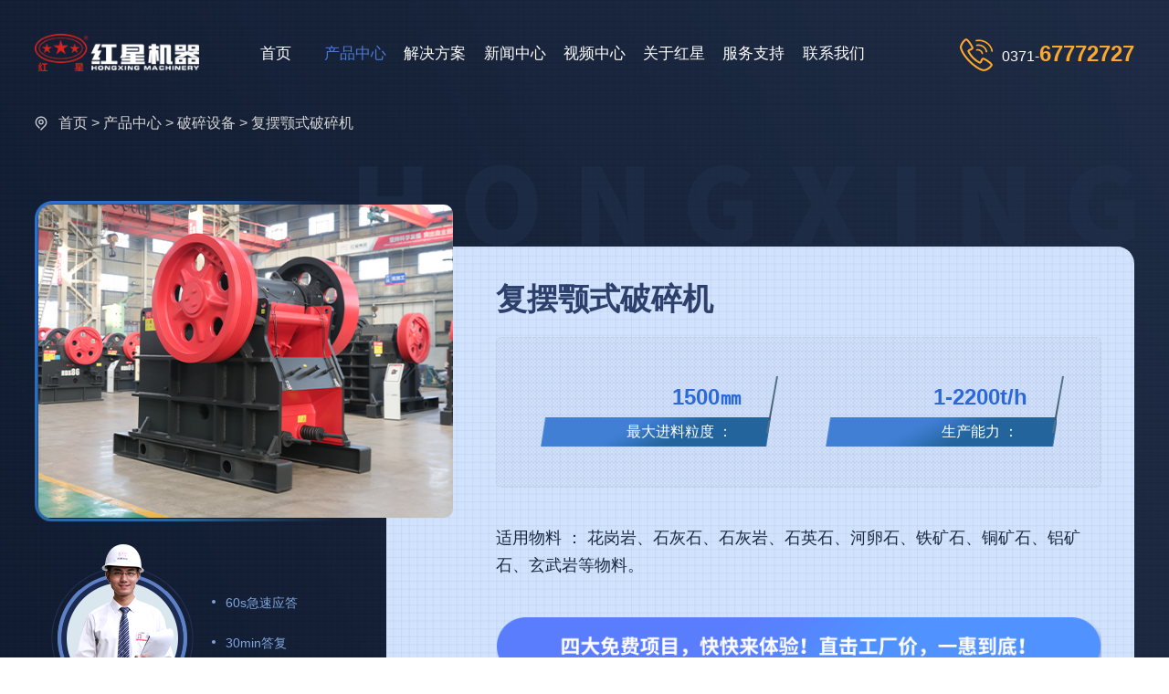

--- FILE ---
content_type: text/html
request_url: https://www.hnhxjq.com/fubaishiespsj.htm
body_size: 8949
content:
<!DOCTYPE html>
<html lang="zh">

<head>
  <meta http-equiv="Content-Type" content="text/html; charset=utf-8"/>
      <meta http-equiv="X-UA-Compatible" content="IE=edge, chrome=1"/>
      <meta name="renderer" content="webkit"/>
      <meta name="viewport" content="width=device-width, initial-scale=1, maximum-scale=1, minimum-scale=1, user-scalable=no"/>
      <meta name="format-detection" content="telephone=no"/>
      <meta http-equiv="Cache-Control" content="no-transform"/>
      <meta http-equiv="Cache-Control" content="no-siteapp"/>
      <title>复摆颚式破碎机-河南红星机器</title> 
      <meta name="keywords" content="复摆颚式破碎机,复摆颚式破碎机原理,复摆颚式破碎机技术参数"/>
      <meta name="description" content="复摆颚式破碎机是固体矿物破碎领域颇受欢迎的破碎设备，破碎比大，破碎能力强，适用物料种类多，对于生产作业环境的适应能力强，生产效益高。"/>
      <link rel="canonical" href="https://www.hnhxjq.com/fubaishiespsj.htm"/>
      <link rel="alternate" media="only screen and(max-width:640px)" href="https://m.hnhxjq.com/fubaishiespsj.htm"/>
      <meta name="mobile-agent" content="format=html5; url=https://m.hnhxjq.com/fubaishiespsj.htm"/> 
      <link rel="stylesheet" href="/newp/css/style.css"/>
      <link rel="stylesheet" href="/css/pcsmall.css"/>
      <!--[if lt IE 9]>
      <script src="/newp/js/respond.min.js"></script>
      <![endif]-->
</head>

<body>
    <div class="header head-inner">
        <div class="container clearfix"> 
            <div class="logo">
                <a href="/">
                    <img src="/newp/images/logo.png" alt="红星机器"/>
                </a>
            </div>
            <div class="nav">
                <ul>
                    <li ><a href="/">首页</a></li>
                    <li class="nav-one on">
                        <a href="/product.htm">产品中心</a>
                        <ul class="nav-two nav-zhai">
                            <li><a href="/product-center-1-1.htm" title="破碎设备">破碎设备</a></li>
                            <li><a href="/product-center-4-1.htm" title="制砂设备">制砂设备</a></li>
                            <li><a href="/product-center-2-1.htm" title="选矿设备">选矿设备</a></li>
                            <li><a href="/product-center-3-1.htm" title="磨粉设备">磨粉设备</a></li>
                            <li><a href="/product-center-5-1.htm" title="建材设备">建材设备</a></li>
                        </ul>
                    </li>
                    <li class="nav-one">
                        <a href="/projectcase.htm">解决方案</a>
                        <ul class="nav-two">
                            <li><a href="/materlist.htm">物料处理</a></li>
                            <li><a href="/proline.htm">生产线配置</a></li>
                            <li>
                                <a href="/project-1-1.htm" class="nav-arr">客户现场</a>
                                <ul class="nav-three">
                                    <li><a href="/project-1-1.htm">破碎客户现场</a></li>
                                    <li><a href="/project-2-1.htm">制砂客户现场</a></li>
                                    <li><a href="/project-3-1.htm">选矿客户现场</a></li>
                                    <li><a href="/project-4-1.htm">磨粉客户现场</a></li>
                                    <li><a href="/project-5-1.htm">建材客户现场</a></li>
                                    <li><a href="/project-6-1.htm">移动站客户现场</a></li>
                                </ul>
                            </li>
                        </ul>
                    </li>
                    <li class="nav-one">
                        <a href="/newcenter.htm">新闻中心</a>
                        <ul class="nav-two nav-zhai">
                            <li><a href="/knowledge-center-1-1.htm">破碎知识</a></li>
                            <li><a href="/knowledge-center-2-1.htm">制砂知识</a></li>
                            <li><a href="/knowledge-center-3-1.htm">选矿知识</a></li>
                            <li><a href="/knowledge-center-4-1.htm">磨粉知识</a></li>
                            <li><a href="/knowledge-center-5-1.htm">建材知识</a></li>
                            <li><a href="/knowledge-center-6-1.htm">生产线知识</a></li>
                        </ul>
                    </li>
                    <li><a href="/video.htm" title="视频中心">视频中心</a></li#if>
                    <li><a href="/jianjie.htm" title="关于红星">关于红星</a></li#if>
                    <li><a href="/fuwu.htm" title="服务支持">服务支持</a></li#if>
                    <li><a href="/lianxi.htm" title="联系我们">联系我们</a></li#if>
                </ul>
            </div>
            <div class="head-tel">
                <p> 0371-<strong>67772727</strong></p>
            </div>
        </div>
    </div>
    <div class="pro-banner">
        <div class="wrap">
            <ol class="crumb">
                <li><a href="/">首页</a></li>
                <li>&gt; <a href="/product.htm">产品中心</a></li>
                <li>&gt; <a href="/product-center-1-1.htm">破碎设备</a></li>
                <li>&gt; 复摆颚式破碎机</li>
            </ol>
            <div class="cp-top clearfix">
                <div class="cp-pic">
                    <div class="pic">
                        <img src="/Products/2016012611224773.jpg" alt="复摆颚式破碎机" />
                    </div>
                    <div class="cp-relpay clearfix">
                        <div class="circular" onclick="openZoosUrlDIY();LA.track('hnhxjq_com_pc_pro_swt');">
                            <img src="/newp/images/p-kf.png" alt="客服" title="免费咨询" />
                        </div>
                        <div class="cp-ys">
                            <span>60s急速应答</span>
                            <span>30min答复</span>
                            <span>24h免费定制方案</span>
                        </div>
                    </div>
                </div>
                <div class="cp-text">
                    <h1>复摆颚式破碎机</h1>
                    <ul class="cs-ul">
                        <li class="on1">
                            <strong> 1500㎜
                            </strong>
                            <span>最大进料粒度 ：</span>
                        </li>
                        <li class="on2">
                            <strong> 1-2200t/h
                            </strong>
                            <span>生产能力 ：</span>
                        </li>
                    </ul>
                    <p>适用物料 ： 花岗岩、石灰石、石灰岩、石英石、河卵石、铁矿石、铜矿石、铝矿石、玄武岩等物料。</p>
                    <div class="size-img">
                        <img src="https://www.hnhxjq.com/newp/images/pro-img.png" alt="客服" onclick="openZoosUrlDIY();LA.track('hnhxjq_com_pc_pro_swt');"/>
                    </div>
                </div>
            </div>
        </div>
    </div>
    <!-- 导航 开始 -->
    <div class="cp-lb case-inner">
        <div class="wrap">
            <ul>
                <li class="one on"><a href="#a1">产品介绍</a><span><i></i></span></li>
                <li><a href="#a10">图片实拍</a><span><i></i></span></li>
                <li><a href="#a3">技术参数</a><span><i></i></span></li>
                <li class="two"><a href="#a4">客户现场</a><span><i></i></span></li>
            </ul>
        </div>
    </div>
    <div class="pro-content">
        <div class="wrap clearfix">
            <div class="side-pro">
                <div class="show-content">
                    <p style="text-align:center;">
	<video controls="controls" width="600" height="450" poster="/flash/20190823/035228eff9ef63b601a354cd951c83fc.jpg" preload="none" src="/flash/20190823/cf388963144ac17f6cfa89e557a18b5c.mp4"></video>
</p>
<p>
	复摆颚式破碎机可将大块物料一次性破碎至中等粒度，现已成为重要的中等粒度破碎设备，具体出料粒度由用户自行调节，10-400mm范围内的石料，都可轻松加工出，复摆颚式破碎机的结构简单，性价比高，操作、维护、移动都比较方便，比一般的破碎设备更加的坚固耐用，是目前颇受欢迎的破碎设备。我公司生产的复摆颚式破碎机采用先进铸造、焊接、喷漆工艺，设计合理，运行中，各部件的消耗少，使用期限更长。
</p>
<p>
	<a id="a10"></a> 
</p>
<h2>
	复摆鄂式破碎机图片
</h2>
<p style="text-align:center;">
	<img src="/Upload/Editor/image/20170515180234_9723.jpg" alt="复摆鄂式破碎机侧面图" width="600" height="450" title="复摆鄂式破碎机侧面图" align="" /> 
</p>
<p style="text-align:center;">
	<img src="/Upload/Editor/image/20170515180235_2848.jpg" alt="不同规格下的复摆鄂式破碎机" width="600" height="450" title="不同规格下的复摆鄂式破碎机" align="" /> 
</p>
<p style="text-align:center;">
	<img src="/uploads/image/20170912171657_15178.jpg" alt="复摆鄂式破碎机厂家" width="600" height="450" title="复摆鄂式破碎机厂家" align="" /> 
</p>
<h2>
	复摆颚式破碎机内部结构
</h2>
<p>
	复摆颚式破碎机主要由机架、偏心轴、皮带轮、飞轮、颚板、侧护板、肘板、复位弹簧等组成，各个易损件采用先进的结构设计，所用材质先进，运行中消耗少，各部件的更换方便，配合合理，运行中都能达到理想运行状态。
</p>
<p style="text-align:center;">
	<img src="/Upload/Editor/image/20170515180253_8626.jpg" alt="复摆颚式破碎机内部结构" width="600" height="392" title="复摆颚式破碎机内部结构" align="" /> 
</p>
<h2>
	复摆颚式破碎机工作原理
</h2>
<p>
	复摆颚式破碎机采用曲动挤压的方式对物料进行破碎，运行时，由电动机传递动能，通过皮带、皮带轮、偏心轴等的运转，偏心套的运转使动颚上下运动，动颚上升时，动颚和肘板的夹角变大，动颚逐渐靠向固定颚板，两者之间的物料受到挤压等作用而破碎，当动颚下行时，夹角变小，动颚板在拉杆，弹簧的作用下，动颚离开定颚，破碎的物料得以排出，具体出料粒度可由用户进行调节。
</p>
<h2>
	复摆颚式破碎机性能优势
</h2>
<p>
	1、结构简单，复摆颚式破碎机的结构简单，易损件少，结构设计的合理。
</p>
<p>
	2、处理量大，复摆颚式破碎机运转稳定，进料顺畅，大大处理能力。
</p>
<p>
	3、物料在设备内部会有上下翻滚的运动，破碎角度全面，破碎出来的成品多呈立体。
</p>
<p>
	4、垫片式排料口调整装置，可靠方便，排料口的调节范围大，生产更加的灵活。
</p>
<p>
	5、复摆颚式破碎机安全性能高，可有效避免安全事故的发生。
</p>
<p style="text-align:center;">
	<img src="/Upload/Editor/image/20170515180324_8151.jpg" alt="大型复摆颚式破碎机" width="600" height="450" title="大型复摆颚式破碎机" align="" /> 
</p>
                    <h3 id="a3">技术参数</h3>
                    <div class="pro-cs">
                        <ul class="tab-cs" id=".tab-con">
                        </ul>
                        <div class="pc_cs tab-con">
                            <table cellspacing="1" cellpadding="2" width="100%" bgcolor="#cccccc">
    <tbody style="text-align: center">
        <tr bgcolor="#6775bd" style="color: #ffffff">
            <td>型号</td>
            <td>进料口尺寸 (mm）</td>
            <td>最大进料粒度 (mm)</td>
            <td>排料口调整范围 (mm)</td>
            <td>处理能力(t/h)</td>
            <td>偏心轴转速(r/min)</td>
            <td>电机功率 (kw)</td>
            <td>外形尺寸 （长&times;宽&times;高） (mm)</td>
        </tr>
        <tr bgcolor="#ffffff">
            <td>PE 150&times;250</td>
            <td>150&times;250</td>
            <td>125</td>
            <td>10-40</td>
            <td>1-3</td>
            <td>268</td>
            <td>4P &nbsp; 5.5</td>
            <td>760&times;700&times;860</td>
        </tr>
        <tr bgcolor="#f3f6fd">
            <td>PE 200&times;300</td>
            <td>200&times;300</td>
            <td>180</td>
            <td>15-50</td>
            <td>2-6</td>
            <td>260</td>
            <td>4P &nbsp; 7.5</td>
            <td>915&times;780&times;990</td>
        </tr>
        <tr bgcolor="#ffffff">
            <td>PE 200&times;350</td>
            <td>200&times;350</td>
            <td>180</td>
            <td>18-60</td>
            <td>3-10</td>
            <td>276</td>
            <td>4P &nbsp; 11</td>
            <td>1000&times;914&times;1112</td>
        </tr>
        <tr bgcolor="#f3f6fd">
            <td>PE 250&times;400</td>
            <td>250&times;400</td>
            <td>210</td>
            <td>20-70</td>
            <td>5-21</td>
            <td>300</td>
            <td>6P &nbsp; 15</td>
            <td>1100&times;1032&times;1285</td>
        </tr>
        <tr bgcolor="#ffffff">
            <td>PE 400&times;600</td>
            <td>400&times;600</td>
            <td>340</td>
            <td>40-100</td>
            <td>16-64</td>
            <td>270</td>
            <td>6P &nbsp; 30</td>
            <td>1623&times;1736&times;1615</td>
        </tr>
        <tr bgcolor="#f3f6fd">
            <td>PE 500&times;750</td>
            <td>500&times;750</td>
            <td>425</td>
            <td>50-100</td>
            <td>40-110</td>
            <td>268</td>
            <td>6P &nbsp; 55</td>
            <td>1920&times;1850&times;1920</td>
        </tr>
        <tr bgcolor="#ffffff">
            <td>PE 600&times;750</td>
            <td>600&times;750</td>
            <td>500</td>
            <td>150-200</td>
            <td>80-240</td>
            <td>268</td>
            <td>6P &nbsp; 55</td>
            <td>2020&times;1850&times;1920</td>
        </tr>
        <tr bgcolor="#f3f6fd">
            <td>PE 600&times;900</td>
            <td>600&times;900</td>
            <td>500</td>
            <td>65-160</td>
            <td>50-160</td>
            <td>254</td>
            <td>6P &nbsp; 55</td>
            <td>2530&times;1900&times;2340</td>
        </tr>
        <tr bgcolor="#ffffff">
            <td>PE 750&times;1060</td>
            <td>750&times;1060</td>
            <td>630</td>
            <td>80-180</td>
            <td>110-320</td>
            <td>245</td>
            <td>8P &nbsp; 110</td>
            <td>2680&times;2380&times;2785</td>
        </tr>
        <tr bgcolor="#f3f6fd">
            <td>PE 900&times;1200</td>
            <td>900&times;1200</td>
            <td>750</td>
            <td>100-200</td>
            <td>220-380</td>
            <td>208</td>
            <td>8P &nbsp; 110</td>
            <td>3470&times;2876&times;3330</td>
        </tr>
        <tr bgcolor="#ffffff">
            <td>PE 1200&times;1500</td>
            <td>1200&times;1500</td>
            <td>1020</td>
            <td>150-350</td>
            <td>400-1000</td>
            <td>180</td>
            <td>8P &nbsp; 160-245</td>
            <td>4850&times;3220&times;3680</td>
        </tr>
        <tr bgcolor="#f3f6fd">
            <td>PE 1500&times;1800</td>
            <td>1500&times;1800</td>
            <td>1200</td>
            <td>220-350</td>
            <td>500-1200</td>
            <td>180</td>
            <td>8P &nbsp; 280-380</td>
            <td>5160&times;3660&times;4248</td>
        </tr>
        <tr bgcolor="#ffffff">
            <td>PEX 150&times;750</td>
            <td>150&times;750</td>
            <td>120</td>
            <td>18-48</td>
            <td>8-25</td>
            <td>320</td>
            <td>4P &nbsp; 15</td>
            <td>1170&times;1575&times;1030</td>
        </tr>
        <tr bgcolor="#f3f6fd">
            <td>PEX 250&times;750</td>
            <td>250&times;750</td>
            <td>210</td>
            <td>25-60</td>
            <td>13-35</td>
            <td>320</td>
            <td>6P &nbsp; 22</td>
            <td>1550&times;1730&times;1470</td>
        </tr>
        <tr bgcolor="#ffffff">
            <td>PEX 250&times;1000</td>
            <td>250&times;1000</td>
            <td>210</td>
            <td>25-60</td>
            <td>16-52</td>
            <td>330</td>
            <td>6P &nbsp; 30</td>
            <td>1580&times;2006&times;1390</td>
        </tr>
        <tr bgcolor="#f3f6fd">
            <td>PEX 250&times;1200</td>
            <td>250&times;1200</td>
            <td>210</td>
            <td>25-60</td>
            <td>20-61</td>
            <td>330</td>
            <td>6P &nbsp; 37</td>
            <td>1780&times;2214&times;1430</td>
        </tr>
        <tr bgcolor="#ffffff">
            <td>PEX 300&times;1300</td>
            <td>300&times;1300</td>
            <td>250</td>
            <td>20-90</td>
            <td>16-105</td>
            <td>300</td>
            <td>6P &nbsp; 55</td>
            <td>2210&times;2320&times;1723</td>
        </tr>
    </tbody>
</table>
<p>注：产量根据不同物料，进料粒度等因素其结果将有所不同</p>
                        </div>
                    </div>

                    <p class="date">
                        <span>作者：红星机器</span>
                        <span>发布时间：2017-06-06 16:38:47</span>
                        <span>更新时间：2019-08-23 16:08:43</span>
                    </p>
                </div>
            </div>

            <div class="side-bar">
                <div class="right">

                    <div class="related side-list">
                        <div class="title">
                            <h4>相关产品</h4>
                        </div>
                        <ul class="cp-ul">
                            <li>
                                <div class="img">
                                    <a href="/epo1.htm">
                                        <img src="https://www.hnhxjq.com/upload/1f9f3449be364116b5c2c487a86b0559.jpg" alt="69颚式破碎机" title="69颚式破碎机" />
                                    </a>
                                </div>
                                <a href="/epo1.htm" class="txt">69颚式破碎机</a>
                            </li>
                            <li>
                                <div class="img">
                                    <a href="/debep.htm">
                                        <img src="/uploads/picture/20180329/40c820addf7d1534b2e67a7734ff92e9.jpg" alt="CJ系列欧版颚式破碎机" title="CJ系列欧版颚式破碎机" />
                                    </a>
                                </div>
                                <a href="/debep.htm" class="txt">CJ系列欧版颚式破碎机</a>
                            </li>
                            <li>
                                <div class="img">
                                    <a href="/pro143.htm">
                                        <img src="/Products/2015070614157008.jpg" alt="鹅卵石颚式破碎机" title="鹅卵石颚式破碎机" />
                                    </a>
                                </div>
                                <a href="/pro143.htm" class="txt">鹅卵石颚式破碎机</a>
                            </li>
                            <li>
                                <div class="img">
                                    <a href="/pro142.htm">
                                        <img src="/Products/2015070614183342.jpg" alt="煤炭颚式破碎机" title="煤炭颚式破碎机" />
                                    </a>
                                </div>
                                <a href="/pro142.htm" class="txt">煤炭颚式破碎机</a>
                            </li>
                        </ul>
                    </div>
                </div>

            </div>
        </div>
    </div>

<a id="liuyan" rel="nofollow"></a>
<div class="mesg-show">
    <div class="mesg-base wrap clearfix">
        <div class="mesg-fl">
            <div class="mesg-txt"><strong>在线留言</strong>助您快速投产收益</div>
            <p>靠谱设备去哪买呢？强烈推荐您来红星机器看一看，可在线留言预约来厂参观考察！</p>
            <div class="mesg-pic">
                <img src="/newp/images/mesg-person.png" alt="" />
            </div>
            <ul>
                <li>免费获取环保政策分析、办厂手续、投资收益分析资料</li>
                <li>专车接送，工程师为您免费“量身定制”配套方案</li>
                <li>免费预约到厂考察，就近参观客户现场</li>
            </ul>
            <div class="mesg-tel">
                <div class="tel-ico">
                    <img src="/newp/images/mesg-tel.png" alt="" />
                </div>
                <div class="tel-txt">
                    7*24小时服务热线<strong>0371-67772727</strong>
                </div>
            </div>
        </div>
        <div class="mesg-fr">
            <p>今日已有<span>15人</span>留言享受优惠补贴</p>
            <div class="mesg-QA">
                <div class="mesg-str str_wrap">
                    <ul>
                        <li>
                            <span>3分钟前</span>王先生留言：水泥厂熟料能破碎吗？推荐用什么机器？
                        </li>
                        <li>
                            <span>6分钟前</span>姚女士留言：这款破碎机一小时产能多大？是用电的还是燃油的？
                        </li>
                        <li>
                            <span>12分钟前</span>宋先生留言：50吨左右的制砂机大概什么价位？
                        </li>
                        <li>
                            <span>16分钟前</span>柳先生留言：洗石英砂全套设备有哪些？
                        </li>
                        <li>
                            <span>26分钟前</span>杨先生留言：建筑垃圾破碎机可以铁器分类吗？
                        </li>
                        <li>
                            <span>28分钟前</span>肖先生留言：时产50吨的洗砂机有几个型号？
                        </li>
                        <li>
                            <span>31分钟前</span>马女士留言：我想咨询一条生产线，你们能做吗？
                        </li>
                        <li>
                            <span>35分钟前</span>龚先生留言：处理河石、花岗岩的500*750颚破机什么价位？
                        </li>
                        <li>
                            <span>39分钟前</span>翟先生留言：石头碎沙设备和洗砂设备有吗？
                        </li>
                        <li>
                            <span>42分钟前</span>蒋先生留言：硬岩颚式破碎机带不带电机？
                        </li>
                    </ul>
                </div>
            </div>
            <ul class="mesg-text">
                <li>
                    <img src="/newp/images/mesg-icon01.png" alt="" />
                    <input type="text" name="fromname" id="fromname" placeholder="您的姓名" />
                </li>
                <li>
                    <img src="/newp/images/mesg-icon02.png" alt="" />
                    <input type="text" name="lianxi" id="lianxi" required="required"
                        oninvalid="setCustomValidity('请留下联系方式,方便我们联系您哦');" oninput="setCustomValidity('');"
                        placeholder="联系方式" />
                </li>
                <li class="mesg-area">
                    <img src="/newp/images/mesg-icon03.png" alt="" />
                    <textarea name="note" id="note" placeholder="请写下您的需求！有项目经理为您提供产品资料、配置方案、报价表、优惠政策等。"></textarea>
                </li>
            </ul>
            <div class="mesg-btn">
                <input type="submit" name="sub" id="sub" value="提交留言" onclick="checkform()" />
            </div>
            <script type="text/javascript">
                function checkform() {
                    var name = document.getElementById("fromname").value;
                    var content = document.getElementById("note").value;
                    var telphone = document.getElementById("lianxi");
                    var button = document.getElementById("sub");
                    if (telphone.value == "" || telphone.value == telphone.defaultValue) {
                        lianxi.focus();
                        return false;
                    }
                    button.disabled = true;
                    button.value = "提交中...";
                    var myDate = new Date();
                    var datenow = myDate.toLocaleDateString() + "-" + myDate.getHours() + ":" + myDate.getMinutes() + ":" + myDate.getSeconds();    
                    var site_feedback = '';
                    var length = 10;
                    for (; site_feedback.length < length; site_feedback += Math.random().toString(36).substr(2));
                    site_feedback = site_feedback.substr(0, length);
                    var mobileAgent = new Array("iphone", "ipod", "ipad", "android", "mobile", "blackberry","webos", "incognito", "webmate", "bada", "nokia", "lg", "ucweb", "skyfire");
                    var browser = navigator.userAgent.toLowerCase();
                    var isMobile = "pc";
                    for (var i = 0; i < mobileAgent.length; i++) {
                        if (browser.indexOf(mobileAgent[i]) != -1) {
                            isMobile = "m";
                            break;
                        }
                    }
                    var from_way = "|" + isMobile + "|";
                    var refer = window.location.href + "?" + datenow + "&" + site_feedback + "&sys=" + from_way;
                    var xhr = new XMLHttpRequest();
                    xhr.open("post", "/api/leaveMessage", true); 
                    var data = {
				        txtname: name,
				        note: content,
				        tel: telphone.value,
				        site_feedback: site_feedback,
				        from_way: from_way,
				        refer: refer,
			        };
                    xhr.setRequestHeader("content-type", "application/json");
			        xhr.send(JSON.stringify(data));
                    xhr.onreadystatechange = function (data) {    
                        if (xhr.readyState == 4) {
                            if (xhr.status >= 200 && xhr.status < 300) {
                                button.className += "hide";
                                setTimeout(function () {
                                    alert(xhr.responseText);
                                    LA.track('hnhxjq_com_pc_message');
					                window.location.reload();
                                }, 300);
                            };
                        }
                    }

                }
            </script>
        </div>
    </div>
</div>

    <div class="rele-case rele-top">
        <div class="wrap">
            <a id="a4" rel="nofollow"></a>
            <div class="rele-title">
                <strong>相关案例</strong>
                <a href="/projectcase.htm" class="more" rel="nofollow">更多+</a>
            </div>
            <ul class="case-list1 clearfix">
                <li>
                    <div class="item">
                        <div class="case-listpic">
                            <a href="/line7.htm" class="img">
                                <img src="/uploads/picture/20180126/8ce00d72d2263520a6849c41c90972c1.jpg"
                                    alt="青海河卵石破碎生产线现场" title="青海河卵石破碎生产线现场" />
                            </a>
                        </div>
                        <div class="txt">
                            <a href="/line7.htm" class="tit"> 青海河卵石破碎生产线现场 </a>
                            <p class="p1">生产能力：400t/h</p> 
                            <p class="p2">最初进料粒度：700㎜</p> 
                            <a href="/line7.htm" class="more"></a>
                        </div>
                    </div>
                </li>
                <li>
                    <div class="item">
                        <div class="case-listpic">
                            <a href="/line11.htm" class="img">
                                <img src="/lineimg/2014080710113518.jpg"
                                    alt="河南洛阳破碎生产线现场" title="河南洛阳破碎生产线现场" />
                            </a>
                        </div>
                        <div class="txt">
                            <a href="/line11.htm" class="tit"> 河南洛阳破碎生产线现场 </a>
                            <p class="p1">生产能力：800t/h</p> 
                            <p class="p2">最初进料粒度：1020㎜</p> 
                            <a href="/line11.htm" class="more"></a>
                        </div>
                    </div>
                </li>
                <li>
                    <div class="item">
                        <div class="case-listpic">
                            <a href="/line52.htm" class="img">
                                <img src="/lineimg/2016052117128475.JPG"
                                    alt="云南白云岩破碎生产线案例" title="云南白云岩破碎生产线案例" />
                            </a>
                        </div>
                        <div class="txt">
                            <a href="/line52.htm" class="tit"> 云南白云岩破碎生产线案例 </a>
                            <p class="p1">生产能力：时产500-600吨</p> 
                            <p class="p2">加工物料：白云岩</p> 
                            <a href="/line52.htm" class="more"></a>
                        </div>
                    </div>
                </li>
            </ul>
        </div>
    </div>
    <div class="rele-news show-grid">
        <div class="wrap">
            <div class="rele-title">
                <strong>相关文章</strong>
                <a href="/article_agg_235.htm" class="more" rel="nofollow">更多+</a>
            </div>
            <ul class="news-lb clearfix x-news-list">
                <li>
                    <div class="pic">
                        <a href="/news/news1577.htm">
                            <img src="/Upload/Editor/image/20170217091429_6423.jpg" alt="复摆颚式破碎机和简摆鄂破多方面特点分析" title="复摆颚式破碎机和简摆鄂破多方面特点分析" />
                        </a>
                    </div>
                    <div class="txt">
                        <a href="/news/news1577.htm" class="tit">复摆颚式破碎机和简摆鄂破多方面特点分析</a>
                        <div class="qt">
                            <span class="gn">颚式破碎机,复摆颚式破碎机,简摆鄂破</span>
                            <span class="date">2017-02-17</span>
                        </div>
                    </div>
                </li>
                <li>
                    <div class="pic">
                        <a href="/news/news2542.htm">
                            <img src="/uploads/image/20190102135551_57173.jpg" alt="粉碎花岗岩选用750颚破机，效果不错，性价比更高" title="粉碎花岗岩选用750颚破机，效果不错，性价比更高" />
                        </a>
                    </div>
                    <div class="txt">
                        <a href="/news/news2542.htm" class="tit">粉碎花岗岩选用750颚破机，效果不错，性价比更高</a>
                        <div class="qt">
                            <span class="gn">750颚破机</span>
                            <span class="date">2019-01-02</span>
                        </div>
                    </div>
                </li>
                <li>
                    <div class="pic">
                        <a href="/news/news2548.htm">
                            <img src="/uploads/image/20180728100658_58137.jpg" alt="破碎青石哪个机器好？大口径、高产值颚破机您不妨考虑下" title="破碎青石哪个机器好？大口径、高产值颚破机您不妨考虑下" />
                        </a>
                    </div>
                    <div class="txt">
                        <a href="/news/news2548.htm" class="tit">破碎青石哪个机器好？大口径、高产值颚破机您不妨考虑下</a>
                        <div class="qt">
                            <span class="gn">青石颚破机</span>
                            <span class="date">2019-01-04</span>
                        </div>
                    </div>
                </li>
                <li>
                    <div class="pic">
                        <a href="/news/news2649.htm">
                            <img src="/uploads/image/20190220090950_57124.jpg" alt="颚式石子磕石机的价格及产量是多少？" title="颚式石子磕石机的价格及产量是多少？" />
                        </a>
                    </div>
                    <div class="txt">
                        <a href="/news/news2649.htm" class="tit">颚式石子磕石机的价格及产量是多少？</a>
                        <div class="qt">
                            <span class="gn">颚式石子磕石机价格</span>
                            <span class="date">2019-02-20</span>
                        </div>
                    </div>
                </li>
                <li>
                    <div class="pic">
                        <a href="/news/news2916.htm">
                            <img src="/uploads/image/20190627180250_32731.jpg" alt="破碎石料用颚破好，还是重锤破好？" title="破碎石料用颚破好，还是重锤破好？" />
                        </a>
                    </div>
                    <div class="txt">
                        <a href="/news/news2916.htm" class="tit">破碎石料用颚破好，还是重锤破好？</a>
                        <div class="qt">
                            <span class="gn">破碎石料用颚破好</span>
                            <span class="date">2019-06-27</span>
                        </div>
                    </div>
                </li>
                <li>
                    <div class="pic">
                        <a href="/news/news1491.htm">
                            <img src="/uploads/image/20190420141741_29353.jpg" alt="颚式破碎机型号参数" title="颚式破碎机型号参数" />
                        </a>
                    </div>
                    <div class="txt">
                        <a href="/news/news1491.htm" class="tit">颚式破碎机型号参数</a>
                        <div class="qt">
                            <span class="gn">颚式破碎机型号,颚式破碎机参数</span>
                            <span class="date">2016-12-23</span>
                        </div>
                    </div>
                </li>
                <li>
                    <div class="pic">
                        <a href="/news/news934.htm">
                            <img src="/uploads/image/20191019101803_42465.jpg" alt="颚式破碎机600*750" title="颚式破碎机600*750" />
                        </a>
                    </div>
                    <div class="txt">
                        <a href="/news/news934.htm" class="tit">颚式破碎机600*750</a>
                        <div class="qt">
                            <span class="gn">颚式破碎机600*750</span>
                            <span class="date">2016-05-20</span>
                        </div>
                    </div>
                </li>
                <li>
                    <div class="pic">
                        <a href="/news/news1282.htm">
                            <img src="/uploads/image/20180720090743_41192.jpg" alt="PE750*1060鄂式破碎机价格多少钱" title="PE750*1060鄂式破碎机价格多少钱" />
                        </a>
                    </div>
                    <div class="txt">
                        <a href="/news/news1282.htm" class="tit">PE750*1060鄂式破碎机价格多少钱</a>
                        <div class="qt">
                            <span class="gn">PE750*1060鄂式破碎机价格</span>
                            <span class="date">2016-09-30</span>
                        </div>
                    </div>
                </li>
            </ul>
        </div>
    </div>
<div class="footer">
    <div class="wrap">
        版权所有：河南红星矿山机器有限公司
    </div>
</div>
<div class="fixed-totop">
    返回顶部<img src="/newp/images/fixed-totop.png" alt="返回顶部"/>
</div>

<script src="/newp/js/index.js"></script>
<script src="/newp/js/jquery.liMarquee.js"></script>
<script>
    $(window).load(function () {
        $('.mesg-str').liMarquee({
            direction: 'up',
            scrollamount: 30
        });
    });
</script>

<script>
    (function tab_click() {
        $(".tab-cs li").click(function () {
            var tab = $(this).parent(".tab-cs");
            var con = tab.attr("id");
            var on = tab.find("li").index(this);
            $(this).addClass('on').siblings(tab.find("li")).removeClass('on');
            $(con).eq(on).show().siblings(con).hide();
        });
    })();
    $(function () {
        $('.slick-voide').slick({
            dots: true,
            arrows: false,
            autoplay: true
        })
    });
    $(function () {
        $('.slider-info').slick({
            slidesToShow: 1,
            slidesToScroll: 1,
            arrows: false,
            asNavFor: '.slider-nav'
        });
        $('.slider-nav').slick({
            slidesToShow: 3,
            slidesToScroll: 1,
            asNavFor: '.slider-info',
            centerPadding: '16px',
            dots: false,
            arrows: true,
            focusOnSelect: true,
        });
    })
</script>
<span style="display: none;">
    <script charset="UTF-8" id="LA_COLLECT" src="//sdk.51.la/js-sdk-pro.min.js"></script>
    <script>LA.init({id: "JgbWNR5VovBR16mg",ck: "JgbWNR5VovBR16mg",autoTrack:true})</script>
    <script>LA.init({id: "JgbWSiGeJWD9Ag8z",ck: "JgbWSiGeJWD9Ag8z",autoTrack:true})</script>
</span>
<script language="javascript" src="https://pqt.zoosnet.net/JS/LsJS.aspx?siteid=PQT92883040&lng=cn&float=0"></script>
</body>

</html>

--- FILE ---
content_type: text/css
request_url: https://www.hnhxjq.com/newp/css/style.css
body_size: 29740
content:
blockquote,body,dd,div,dl,dt,fieldset,form,h1,h2,h3,h4,h5,h6,input,li,ol,p,pre,td,textarea,th,ul{margin:0;padding:0;outline:0}
abbr,acronym,fieldset,img{border:0}
ol,ul{list-style:none}
caption,th{text-align:left}
.clearfix:after{content:"";height:0;line-height:0;display:block;visibility:hidden;clear:both}
.clearfix{zoom:1}
.dn{display:none}
input,select,textarea{font-size:14px;color:#999;font-family:"Microsoft Yahei",sans-serif;outline:0;border:none;-webkit-box-sizing:border-box;-moz-box-sizing:border-box;-o-box-sizing:border-box;box-sizing:border-box}
input[type=button],input[type=reset],input[type=submit]{-webkit-appearance:none;-moz-appearance:none;appearance:none;cursor:pointer}
::-webkit-input-placeholder{color:#999}
::-moz-placeholder{color:#999}
::-ms-input-placeholder{color:#999}
body{color:#333;font-size:16px;line-height:1.7;font-family:"Microsoft Yahei",sans-serif;min-width:1024px}
*{-wekit-box-sizing:border-box;-moz-box-sizing:border-box;box-sizing:border-box}
a,img{-ms-transition:.3s;-moz-transition:.3s;-webkit-transition:.3s;-o-transition:.3s;transition:.3s}
img,video{width:auto;height:auto;max-width:100%;vertical-align:middle}
img{object-fit:cover}
video{outline:0;border:none}
a{color:#999;text-decoration:none;border:none;outline:0}
textarea{resize:none}
button{border:none}
.dn{display:none}
.wrap{max-width:1400px;margin:0 auto;width:94%}
.wp{max-width:1200px;margin:0 auto;width:94%}
.container{max-width:1580px;margin:0 auto;width:94%}


/* slick css */
.slick-slider{position:relative;display:block;-moz-box-sizing:border-box;box-sizing:border-box;-webkit-user-select:none;-moz-user-select:none;-ms-user-select:none;user-select:none;-webkit-touch-callout:none;-khtml-user-select:none;-ms-touch-action:pan-y;touch-action:pan-y;-webkit-tap-highlight-color:transparent}
.slick-list{position:relative;display:block;overflow:hidden;margin:0;padding:0}
.slick-list:focus{outline:0}
.slick-list.dragging{cursor:pointer;cursor:hand}
.slick-slider .slick-list,.slick-slider .slick-track{-webkit-transform:translate3d(0,0,0);-moz-transform:translate3d(0,0,0);-ms-transform:translate3d(0,0,0);-o-transform:translate3d(0,0,0);transform:translate3d(0,0,0)}
.slick-track{position:relative;top:0;left:0;display:block}
.slick-track:after,.slick-track:before{display:table;content:''}
.slick-track:after{clear:both}
.slick-loading .slick-track{visibility:hidden}
.slick-slide{display:none;float:left;height:100%;min-height:1px}
[dir=rtl] .slick-slide{float:right}
.slick-slide img{display:block}
.slick-slide.slick-loading img{display:none}
.slick-slide.dragging img{pointer-events:none}
.slick-initialized .slick-slide{display:block}
.slick-loading .slick-slide{visibility:hidden}
.slick-vertical .slick-slide{display:block;height:auto;border:1px solid transparent}
.slick-arrow.slick-hidden{display:none}


.header{line-height:47px;padding:25px 0;position:absolute;width:100%;left:0;top:10px;z-index:999}
.header .container{min-width:1024px}
.head-inner{top:10px;padding:25px 0}
.head{background:url(../images/lx-banner.jpg) no-repeat;-webkit-background-size:cover;-moz-background-size:cover;-ms-background-size:cover;-o-background-size:cover;background-size:cover;position:static;top:0;padding:35px 0 25px}
.header .logo{float:left;margin-right:20px}
.header .nav{float:left;width:58%;margin-left:64px}
.header .nav ul{overflow:hidden}
.header .nav ul li{float:left;width:12.5%;text-align:center}
.header .nav ul li a{display:block;color:#fff;font-size:18px}
.header .nav ul li.on a,.header .nav ul li:hover a{color:#4d7ad2}
.header .head-tel{float:right}
.header .head-tel p{background:url(../images/index-tel.png) no-repeat left center;padding-left:56px;font-size:16px;color:#fff}
.header .head-tel p strong{font-size:24px;color:#fda82b}
.foot-link{background-color:#e8e8e8;padding:18px 0;}
.foot-link strong{font-size:16px;color:#666;float:left;margin-right:25px;font-weight: normal;}
.foot-link .link{text-align:center}
.foot-link .link a{color:#666;display:inline-block;margin-right:5px;font-size:16px;line-height:30px}
.foot-link .link a:hover{color: #244fbe;}
.footer{font-size:16px;color:#d8d8d8;line-height:26px;padding:15px 0;background-color:#131e33;text-align:center}
.footer a{color:#d8d8d8;margin-left:15px}
.footer a:hover{color:#fff}

/* .banner{background:url(../images/index-bg.jpg) no-repeat top;-webkit-background-size:100% auto;-moz-background-size:100% auto;-ms-background-size:100% auto;-o-background-size:100% auto;background-size:100% auto;position:relative;padding-top:59px;margin-bottom:100px;overflow: hidden;}
.slick-banner{background:url(../images/index-bg.png) no-repeat top right;overflow:hidden;min-height:878px;position:relative}
.slick-banner .slick-item{overflow:hidden;padding-top:168px}
.slick-banner .slider-for{position:relative}
.slick-banner .slick-ep .slick-img{position:relative;margin-top:-50px}
.slick-banner .slick-img{float:left;width:51%;padding-left:40px}
.slick-banner .slick-img img{display:block;width:100%;height:auto}
.slick-banner .slick-text{float:right;width:49%;padding:0 250px 0 140px}
.slick-banner .text-h3 strong{position:absolute;left:-9999px}
.slick-banner .text-p{font-size:20px;color:#e4be86;line-height:30px;margin-top:68px;background:url(../images/banner-line.png) no-repeat left center;position:relative;padding-left:22px}
.slick-banner .text-p:after{content:'';width:60px;height:56px;background:url(../images/index-line.png) no-repeat;position:absolute;left:0;top:-14px;z-index:-1}
.slick-banner .text-p strong{font-size:30px;color:#fda82b;margin-right:20px}
.text-msg{margin-top:68px}
.text-msg p{font-size:18px;line-height:28px;color:#fff;margin-bottom:10px;background:url(../images/banner-icon.png) no-repeat left 2px;padding-left:40px;font-weight:100}
.slick-banner .slider-for{height:468px}
.slick-banner .slider-nav{width:700px;left:54%;bottom:78px;overflow:hidden;position:absolute;height: 206px;}
.slider-small{padding:0 10px 15px}
.slider-small .con{text-align:center;position:relative;cursor:pointer;padding-bottom:7px}
.slider-small .con:after{content:'';width:100%;height:140px;background:url(../images/banner-bg.png) no-repeat;position:absolute;left:0;bottom:0;z-index:-1;-webkit-background-size:cover;-moz-background-size:cover;-ms-background-size:cover;-o-background-size:cover;background-size:cover;border-radius:13px;-webkit-box-shadow:0 5px 10px rgba(32,70,149,.97);-moz-box-shadow:0 5px 10px rgba(32,70,149,.97);-ms-box-shadow:0 5px 10px rgba(32,70,149,.97);-o-box-shadow:0 5px 10px rgba(32,70,149,.97);box-shadow:0 5px 10px rgba(32,70,149,.97)}
.slider-small .con p{font-size:18px;color:#FFF;line-height:32px;overflow:hidden;text-overflow:ellipsis;white-space:nowrap;-webkit-transition:all .3s ease-in-out;-moz-transition:all .3s ease-in-out;-ms-transition:all .3s ease-in-out;-o-transition:all .3s ease-in-out;transition:all .3s ease-in-out;padding: 5px 10px;}
.slider-small:hover .con p{color:#fda82b}
.slick-banner .slick-arrow{position:absolute;bottom:-55%;display:block;width:17px;height:28px;font-size:0;cursor:pointer;border:none;outline:0;-webkit-transition:all .3s ease-in-out;-moz-transition:all .3s ease-in-out;-ms-transition:all .3s ease-in-out;-o-transition:all .3s ease-in-out;transition:all .3s ease-in-out;z-index:9}
.slick-banner .slick-prev{background:url(../images/arr-left.png) no-repeat center;left:38%}
.slick-banner .slick-next{background:url(../images/arr-right.png) no-repeat center;left:44%}
.slick-banner .slick-prev:hover{background:url(../images/arr-left01.png) no-repeat center}
.slick-banner .slick-next:hover{background:url(../images/arr-right01.png) no-repeat center;left:44%}
.slick-banner .paging{position:absolute;left:20%;bottom:150px}
.slick-banner .paging span{font-size:20px;color:#fff}
.slick-banner .slick-line{display:block;width:240px;height:1px;background-color:#9cb3ec;position:absolute;left:23%;bottom:166px}
.slick-line i{background:#6489d0;content:"";position:absolute;left:0;top:0;height:100%;-webkit-transition:all .3s;-moz-transition:all .3s;-ms-transition:all .3s;-o-transition:all .3s;transition:all .3s} */

.index-pro{margin-bottom:0}
.index-title{text-align:center;position:relative;z-index:1}
.index-title h1,.index-title h2{font-size:40px;line-height:50px;letter-spacing:42px;color:#374359;padding:10px 0;position:relative;text-align:center;margin-left:42px}
.index-title h1{font-size:42px}
.index-title h2 a{color:#374359;-webkit-transition:all .3s ease-in-out;-moz-transition:all .3s ease-in-out;-ms-transition:all .3s ease-in-out;-o-transition:all .3s ease-in-out;transition:all .3s ease-in-out}
.index-title h2:hover a{color:#f3b86f}
.index-title span{font-size:90px;color:#f9f9f9;font-weight:700;text-transform:uppercase;line-height:100px;position:absolute;top:-15px;left:0;right:0;text-align:center;z-index:-1}
.index-title span:after,.index-title span:before{content:'';width:20px;height:6px;background-color:#f3b86f;display:inline-block;bottom:42px;margin-top:-15px;vertical-align:middle}
.index-title span:before{margin-right:-10px}
.index-title span:after{margin-left:-10px}
.index-title p{font-size:18px;color:#374359;line-height:32px;margin-top:26px}
.hot-lb{overflow:hidden;margin-top:93px;margin-bottom:106px;padding:0 44px}
.hot-lb li{float:left;width:20%;text-align:center;padding:0 31px;position:relative}
.hot-lb li:after{content:'';width:11px;height:11px;background-color:#4365a7;border-radius:50%;-webkit-border-radius:50%;-moz-border-radius:50%;-ms-border-radius:50%;-o-border-radius:50%;position:absolute;right:-5px;top:22px}
.hot-lb li.last:after{display:none}
.hot-lb li span{display:block;font-size:24px;color:#374359;line-height:54px;height:54px;background:url(../images/line-bg.png) no-repeat;-webkit-background-size:100% auto;-moz-background-size:100% auto;-ms-background-size:100% auto;-o-background-size:100% auto;background-size:100% auto;cursor:pointer}
.hot-lb li.on span,.hot-lb li:hover span{background:url(../images/line-bg01.png) no-repeat;-webkit-background-size:100% auto;-moz-background-size:100% auto;-ms-background-size:100% auto;-o-background-size:100% auto;background-size:100% auto;color:#f5c175}
.pro-ul{margin-left:-5%}
.pro-ul li{float:left;width:28.3%;margin-left:5%;margin-bottom:90px;position:relative;z-index:1}
.pro-ul li:before{content:'';position:absolute;left:-14px;bottom:-20px;right:33px;background:url(../images/pro-bg1.png) no-repeat;height:303px;z-index:-1}
.pro-ul li .con{padding-left:32px}
.pro-ul li .pic{position:relative;padding-top:75.6%;overflow:hidden;width:100%;height:0;border-radius:6px 6px 6px 40px;-webkit-border-radius:6px 6px 6px 40px;-moz-border-radius:6px 6px 6px 40px;-ms-border-radius:6px 6px 6px 40px;-o-border-radius:6px 6px 6px 40px;margin-bottom:10px;-webkit-box-shadow:0 7px 16px rgba(129,167,250,.21);-moz-box-shadow:0 7px 16px rgba(129,167,250,.21);-ms-box-shadow:0 7px 16px rgba(129,167,250,.21);-o-box-shadow:0 7px 16px rgba(129,167,250,.21);box-shadow:0 7px 16px rgba(129,167,250,.21);z-index:2}
.pro-ul li .pic img{display:block;position:absolute;top:0;left:0;width:100%;height:100%;border-radius:6px 6px 6px 40px;-webkit-border-radius:6px 6px 6px 40px;-moz-border-radius:6px 6px 6px 40px;-ms-border-radius:6px 6px 6px 40px;-o-border-radius:6px 6px 6px 40px}
.pro-ul li .pro-text{padding-right:34px;position:relative}
.pro-ul li .text{display:block;font-size:24px;color:#d6e2fc;line-height:34px;padding:18px 0;text-align:center;overflow:hidden;text-overflow:ellipsis;white-space:nowrap;-webkit-transition:all .3s ease-in-out;-moz-transition:all .3s ease-in-out;-ms-transition:all .3s ease-in-out;-o-transition:all .3s ease-in-out;transition:all .3s ease-in-out}
.pro-ul li .text i{display:block;width:23px;height:18px;background:url(../images/arrow.png) no-repeat center;position:absolute;right:100px;top:26px;opacity:0;-webkit-transition:all .3s ease-in-out;-moz-transition:all .3s ease-in-out;-ms-transition:all .3s ease-in-out;-o-transition:all .3s ease-in-out;transition:all .3s ease-in-out}
.pro-ul li:hover .text{font-weight:700;color:#f3b86f;padding-right:68px}
.pro-ul li:hover .text i{opacity:1}
.index-tell{padding:0 22px 29px 18px;margin-top:48px;position:relative;z-index:1}
.index-tell:after{content:'';width:100%;height:160px;background-color:#334976;position:absolute;left:0;bottom:0;z-index:-1;border-radius:8px;-webkit-border-radius:8px;-moz-border-radius:8px;-ms-border-radius:8px;-o-border-radius:8px;-webkit-border-radius:8px;-moz-border-radius:8px;-ms-border-radius:8px;-o-border-radius:8px;-webkit-box-shadow:0 -5px 10px rgba(53,75,120,.15);-moz-box-shadow:0 -5px 10px rgba(53,75,120,.15);-ms-box-shadow:0 -5px 10px rgba(53,75,120,.15);-o-box-shadow:0 -5px 10px rgba(53,75,120,.15);box-shadow:0 -5px 10px rgba(53,75,120,.15)}
.index-tell .tell-box{background:url(../images/index-bg01.png) no-repeat center;-webkit-background-size:cover;-moz-background-size:cover;-ms-background-size:cover;-o-background-size:cover;background-size:cover;border-radius:8px;-webkit-border-radius:8px;-moz-border-radius:8px;-ms-border-radius:8px;-o-border-radius:8px;-webkit-box-shadow:0 -5px 10px rgba(53,75,120,.15);-moz-box-shadow:0 -5px 10px rgba(53,75,120,.15);-ms-box-shadow:0 -5px 10px rgba(53,75,120,.15);-o-box-shadow:0 -5px 10px rgba(53,75,120,.15);box-shadow:0 -5px 10px rgba(53,75,120,.15)}
.tell-box .img{float:left;width:19%;padding-left:25px;position:relative;margin-top:-58px}
.tell-box .tell-p{float:left;width:40%;padding:0 30px 10px}
.tell-box .tell-p p{font-size:18px;color:#283963;line-height:36px;margin-top:23px}
.tell-box .tell-p .tell-us{display:block;line-height:26px;margin-top:15px}
.tell-us i{display:inline-block;width:214px;height:1px;background-color:#a3a3a3;vertical-align:middle;margin-right:28px}
.tell-us a{font-size:16px;color:#8f8f8f;display:inline-block}
.tell-us a:hover{color:#f3b86f}
.tell-box .tell-btn{float:left}
.tell-box .tell-btn span{clear:both;display:inline-block;margin-top:68px;border-radius:28px 0 28px 0;-webkit-border-radius:28px 0 28px 0;-moz-border-radius:28px 0 28px 0;-ms-border-radius:28px 0 28px 0;-o-border-radius:28px 0 28px 0;cursor:pointer;line-height:56px;background-color:#fb9f2e;background-image:linear-gradient(-90deg,#fb9f2e 30%,#fb9f2e 50%,#fb9f2e);background-position:left center;background-size:200% 100%;background-repeat:no-repeat;transition:background-position .6s ease}
.tell-btn .get{font-size:22px;color:#283963;padding:0 24px}
.tell-btn .get:hover{color:#fff}
.tell-btn span img{margin-right:12px}
.tell-btn .tel{padding:0 34px 0 28px;margin-left:22px;font-size:18px;color:#283963}
.tell-btn .tel strong{font-weight:700;color:#133999;font-size:22px}
.tell-box .tell-btn span:hover{background-position:right center}
.index-about{margin-bottom:35px;position:relative}
.index-about:before{content:'';position:absolute;top:0;left:0;width:100%;height:100%;background-color:rgba(0,0,0,.4);z-index:1}
.index-about video{width:100%}
.index-txt{position:absolute;top:40%;left:0;width:100%;z-index:2}
.index-txt dt strong{vertical-align:middle;display:inline-block;height:96px;line-height:96px;font-size:80px;color:#fff;font-weight:400}
.index-txt dt i{display:inline-block;width:14px;height:14px;position:relative;top:8px;margin:0 20px;border-radius:100%;background:#fff}
.index-txt dd{margin-top:20px}
.index-txt dd p{font-size:26px;height:32px;line-height:32px;color:#fff}
.index-case{background:url(../images/index-bg02.jpg) no-repeat;-webkit-background-size:cover;-moz-background-size:cover;-ms-background-size:cover;-o-background-size:cover;background-size:cover;padding:135px 0 20px;margin-bottom:95px;position:relative}
.index-case{padding-top: 90px;}
.index-case:after,.index-case:before{content:'';width:12.5%;height:206px;background:url(../images/btn-bg01.jpg) no-repeat;-webkit-background-size:cover;-moz-background-size:cover;-ms-background-size:cover;-o-background-size:cover;background-size:cover;position:absolute;bottom:110px}
.index-case:before{left:0}
.index-case:after{right:0}
.slick-case{margin-top:100px}
.slick-case .case-con{padding:0 58px}
.case-con .case-pic{float:left;width:55%}
.case-pic .video{position:relative}
.case-pic .play{display:block;width:80px;height:80px;background:url(../images/play.png) no-repeat center;position:absolute;top:50%;left:50%;-webkit-transform:translate(-50%,-50%);-moz-transform:translate(-50%,-50%);-ms-transform:translate(-50%,-50%);-o-transform:translate(-50%,-50%);transform:translate(-50%,-50%);z-index:2}
.case-pic video{outline:0;border:none;border-radius:8px;-webkit-border-radius:8px;-moz-border-radius:8px;-ms-border-radius:8px;-o-border-radius:8px;display:block;width:100%}
.case-pic .close{display:none}
.case-con .case-text{float:right;width:45%;padding-left:78px}
.case-text h3 a{font-size:38px;color:#172d58;display:block;line-height:48px;margin-bottom:38px;overflow:hidden;text-overflow:ellipsis;white-space:nowrap}
.case-text h3 a:hover{color:#fda82b}
.case-text>p{font-size:18px;line-height:30px;color:#172d58;display:block;overflow:hidden;text-overflow:ellipsis;display:-webkit-box;-webkit-line-clamp:2;-webkit-box-orient:vertical;height:60px}
.case-text .txt{margin-top:18px}
.case-text .txt p{font-size:20px;color:#172d58;line-height:30px;margin-bottom:28px;background:url(../images/tag-icon.png) no-repeat left center;overflow:hidden;text-overflow:ellipsis;white-space:nowrap;padding-left:35px}
.case-text .txt p span{color:#5b7fc4}
.case-btn a{display:inline-block;width:214px;background-color:#fb9f2e;line-height:52px;border-radius:26px;-webkit-border-radius:26px;-moz-border-radius:26px;-ms-border-radius:26px;-o-border-radius:26px;text-align:center;font-size:24px;color:#fff;-webkit-box-shadow:0 7px 13px rgba(245,174,86,.26);-moz-box-shadow:0 7px 13px rgba(245,174,86,.26);-ms-box-shadow:0 7px 13px rgba(245,174,86,.26);-o-box-shadow:0 7px 13px rgba(245,174,86,.26);box-shadow:0 7px 13px rgba(245,174,86,.26)}
.case-btn .see-more{margin-left:12px;margin-right:30px}
.case-btn a:hover{background-color:#5b7fc4}
.slick-case .slick-arrow{display:block;outline:0;font-size:0;width:80px;height:80px;border:1px solid #fff;position:absolute;top:160px;cursor:pointer;z-index:1}
.slick-case .slick-prev{background:url(../images/arr-prev.png) no-repeat center;left:50%;margin-left: -870px;}
.slick-case .slick-next{background:url(../images/arr-next.png) no-repeat center;right:50%;margin-right: -870px;}
.index-new{margin-bottom:100px}
.news-h3{display:inline-block;font-size:28px;color:#424f5a;line-height:38px;margin-top:35px;margin-bottom:15px}
.news-name{margin:0 15px 0 10px;}
.news-name a{float: right;background:url(../images/new-arr.png) no-repeat right center;margin-top: 44px;color:#8fb1e0;padding-right:20px;-webkit-background-size: 12px 12px;-moz-background-size: 12px 12px;-ms-background-size: 12px 12px;-o-background-size: 12px 12px;background-size: 12px 12px;}
.news-name a:hover{padding-right: 26px;color:#fda82b;}

.new-tab{text-align:center;margin:60px 0 40px}
.new-tab li{display:inline-block;padding:0 31px;position:relative}
.new-tab li:after{content:'';width:12px;height:12px;border-radius:100%;background-color:#4365a7;position:absolute;right:-6px;top:22px}
.new-tab li:last-child:after{display:none}
.new-tab li span{display:block;font-size:24px;line-height:54px;color:#374359;cursor:pointer;width:200px;height:54px;background:url(../images/xz-newbtn.png) no-repeat center;-webkit-background-size:cover;-moz-background-size:cover;-ms-background-size:cover;-o-background-size:cover;background-size:cover;border-radius:27px}
.new-tab li.on span{background:url(../images/xz-newbtn1.png) no-repeat center;-webkit-background-size:cover;-moz-background-size:cover;-ms-background-size:cover;-o-background-size:cover;background-size:cover;border-radius:27px;color:#f5c175}
.news-ul.news-lb li .qt .date{background:0 0}
.news-ul li:hover .txt{background:url(../images/xz-newbg.jpg) no-repeat;-webkit-background-size:cover;-moz-background-size:cover;-ms-background-size:cover;-o-background-size:cover;background-size:cover}
.news-ul li:hover .txt .tit{color:#fff}
.news-ul li:hover .qt .date{color:#fff}
.news-bottom{margin-top:28px;-webkit-border-radius:4px;-moz-border-radius:4px;-ms-border-radius:4px;-o-border-radius:4px;border-radius:4px;-webkit-box-shadow:0 0 16px rgba(94,94,94,.1);-moz-box-shadow:0 0 16px rgba(94,94,94,.1);-ms-box-shadow:0 0 16px rgba(94,94,94,.1);-o-box-shadow:0 0 16px rgba(94,94,94,.1);box-shadow:0 0 16px rgba(94,94,94,.1);padding:0 60px 58px;margin-bottom: 20px;}
.news-bottom{padding-top: 100px; padding-bottom: 100px;}
.news-list{margin-left:-3%;margin-top: 60px;}
.news-list li{float:left;width:47%;margin-left:3%;line-height:28px;border-bottom:1px dashed #e1e4eb;padding:25px 0;overflow:hidden}
.news-list li a{display:block;float:left;width:80%;font-size:18px;color:#232323;overflow:hidden;text-overflow:ellipsis;white-space:nowrap;padding-left:42px;position:relative}
.news-list li a:before{content:'';width:12px;height:12px;border-radius:4px;-webkit-border-radius:4px;-moz-border-radius:4px;-ms-border-radius:4px;-o-border-radius:4px;background:#244fbe;background:-moz-linear-gradient(top,#2880db 0,#244fbe 100%);background:-webkit-linear-gradient(top,#2880db 0,#244fbe 100%);background:-o-linear-gradient(top,#2880db 0,#244fbe 100%);background:-ms-linear-gradient(top,#2880db 0,#244fbe 100%);background:linear-gradient(to bottom,#2880db 0,#244fbe 100%);position:absolute;left:8px;top:8px}

.news-list li.list-icon a:before{width: 28px;height: 25px;top:1px; background: url(../images/news-icon.png) no-repeat;}
.news-list li.list-icon:hover a{color: #F7473E;}
.news-list li span{float:right;width:15%;font-size:16px;color:#232323;font-weight:100}
.news-list li:hover a{color:#244fbe;padding-left:47px}
.crumb{padding:10px 0;line-height:30px;background:url(../images/crummbs-icon.png) no-repeat left center;padding-left:26px;font-size:16px}
.crumb li{display:inline-block;color:#d6d6d6}
.crumb li a{color:#d6d6d6}
.crumb li a:hover{color:#2880db}
.crumb-grid li{color:#252e40}
.crumb-grid li a{color:#252e40}
.new-ban{background-image:url(../images/new-banner.png);padding-top:110px}
.banner-inner{background-repeat:no-repeat;-webkit-background-size:cover;-moz-background-size:cover;-ms-background-size:cover;-o-background-size:cover;background-size:cover;background-position:top center;padding:110px 0 250px}
.inner-top{margin-top:52px}
.inner-top h1{font-size:40px;font-weight:700;line-height:50px;color:#fff;margin-bottom:50px}
.inner-top h2{font-size:38px;font-weight:700;line-height:50px;color:#fff;margin-bottom:50px}
.inner-top strong{font-size:38px;font-weight:700;line-height:50px;color:#fff;margin-bottom:50px;display: inline-block;}
.inner-top .txt{background:url(../images/inner-line.png) no-repeat left center;padding-left:56px}
.inner-top .txt p{font-size:20px;color:#3370af;background-image:-webkit-gradient(linear,0 0,0 bottom,from(#4e9adf),to(#3370af));-webkit-background-clip:text;background-clip:text;-webkit-text-fill-color:transparent;font-weight:700;line-height:30px;display:inline-block;margin-bottom:3px}
.inner-top .txt span{display:block;font-size:16px;line-height:26px;color:#aecceb}
.new-wrapper{padding-bottom:88px;background:url(../images/new-bg.png) no-repeat bottom center;margin-bottom:50px}
.new-slick{margin-top:-122px}
.new-slick .item{padding:0 30px 40px}
.new-slick .content .pic{width:90%;position:relative;padding-top:55%;height:0;overflow:hidden;border-radius:12px;-webkit-border-radius:12px;-moz-border-radius:12px;-ms-border-radius:12px;-o-border-radius:12px}
.new-slick .content .pic::after{content:'';max-width:310px;width:100%;height:46px;background-color:#fff;position:absolute;right:0;bottom:0;z-index:1;border-top-left-radius:32px}
.new-slick .content .pic img{display:block;position:absolute;top:0;left:0;width:100%;height:100%;border-radius:12px;-webkit-border-radius:12px;-moz-border-radius:12px;-ms-border-radius:12px;-o-border-radius:12px;object-fit:cover}
.new-slick .content .text{background-color:#fff;border-top-left-radius:30px;position:relative;max-width:340px;width:100%;margin-left:17%;margin-top:-36px;z-index:2;-webkit-box-shadow:0 3px 27px rgba(112,133,159,.46);-moz-box-shadow:0 3px 27px rgba(112,133,159,.46);-ms-box-shadow:0 3px 27px rgba(112,133,159,.46);-o-box-shadow:0 3px 27px rgba(112,133,159,.46);box-shadow:0 3px 27px rgba(112,133,159,.46);padding:22px 30px}
.new-slick .content .text .tit{font-size:22px;color:#42567b;line-height:38px;height:76px;display:block;overflow:hidden;text-overflow:ellipsis;display:-webkit-box;-webkit-line-clamp:2;-webkit-box-orient:vertical}
.more-news{width:38px;height:32px;border-radius:0 16px 16px 0;-webkit-border-radius:0 16px 16px 0;-moz-border-radius:0 16px 16px 0;-ms-border-radius:0 16px 16px 0;-o-border-radius:0 16px 16px 0;background:url(../images/new-arr01.png) no-repeat center #f3b86f;display:block;position:absolute;right:-20px;bottom:10px}
.more-news:hover{background-color:#7794ce}
.new-slick .content .text .tit:hover{color:#f3b86f}
.news-wrapper1{margin-bottom:200px}
.new-slick .slick-prev{background-image:url(../images/new-left.png);right:80px}
.new-slick .slick-next{background-image:url(../images/new-right.png);right:0}
.new-slick .slick-prev:hover{background-image:url(../images/new-left01.png)}
.new-slick .slick-next:hover{background-image:url(../images/new-right01.png)}
.new-slick .slick-arrow{outline:0;border:none;width:56px;height:56px;background-color:#fff;position:absolute;bottom:-60px;border-radius:50%;-webkit-border-radius:50%;-moz-border-radius:50%;-ms-border-radius:50%;-o-border-radius:50%;box-shadow:0 3px 65px rgba(20,55,102,.1);font-size:0;cursor:pointer;background-repeat:no-repeat;background-position:center;-webkit-transition:all .3s ease-in-out;-moz-transition:all .3s ease-in-out;-ms-transition:all .3s ease-in-out;-o-transition:all .3s ease-in-out;transition:all .3s ease-in-out}
.news-tab{border-top:2px solid #a1b2d3;margin-bottom:70px}
.news-tab li{float:left;width:16.66%;text-align:center;padding:0 1px}
.news-tab li span{display:block;background:#f6f9ff;border-radius:4px;-webkit-border-radius:4px;-moz-border-radius:4px;-ms-border-radius:4px;-o-border-radius:4px;position:relative}
.news-tab li a{font-size:24px;line-height:34px;padding:28px 0;color:#213454;display:block;position:relative;z-index:2}
.news-tab li.on1 span:after{background-image:url(../images/bg-epo.png)}
.news-tab li.on2 span:after{background-image:url(../images/bg-zhishaji.png)}
.news-tab li.on3 span:after{background-image:url(../images/bg-xuankuang.png)}
.news-tab li.on4 span:after{background-image:url(../images/bg-mofen.png)}
.news-tab li.on5 span:after{background-image:url(../images/bg-jiancai.png)}
.news-tab li.on6 span:after{background-image:url(../images/bg-scx.png)}
.news-tab li span:after{content:'';width:100%;height:100%;position:absolute;top:0;left:0;background-repeat:no-repeat;-webkit-background-size:cover;-moz-background-size:cover;-ms-background-size:cover;-o-background-size:cover;background-size:cover;opacity:0;filter:alpha(opacity=0);-webkit-filter:alpha(opacity=0);-webkit-transition:all .3s ease-in-out;-moz-transition:all .3s ease-in-out;-ms-transition:all .3s ease-in-out;-o-transition:all .3s ease-in-out;transition:all .3s ease-in-out}
.news-tab li.active span{background:url(../images/new-bg01.png) no-repeat}
.news-tab li.active span:after{opacity:1;filter:alpha(opacity=100);-webkit-filter:alpha(opacity=100)}
.news-tab li.active a{font-weight:700;color:#f3b86f}
.news-lb{margin-left:-3%}
.news-lb li{float:left;width:47%;margin-left:3%;padding-left:50px;position:relative;margin-bottom:40px}
.news-lb li .pic{float:left;width:210px;max-height:140px;object-fit:cover;overflow:hidden;position:absolute;left:0;top:0;-webkit-box-shadow:0 5px 13px rgba(56,86,145,.47);-moz-box-shadow:0 5px 13px rgba(56,86,145,.47);-ms-box-shadow:0 5px 13px rgba(56,86,145,.47);-o-box-shadow:0 5px 13px rgba(56,86,145,.47);box-shadow:0 5px 13px rgba(56,86,145,.47);border-radius:9px;-webkit-border-radius:9px;-moz-border-radius:9px;-ms-border-radius:9px;-o-border-radius:9px}
.news-lb li .pic img{display:block;width:100%;height:auto;border-radius:9px;-webkit-border-radius:9px;-moz-border-radius:9px;-ms-border-radius:9px;-o-border-radius:9px}
.news-lb li .txt{background-color:#fff;padding:18px 30px 15px 185px;-webkit-box-shadow:0 5px 13px rgba(56,86,145,.13);-moz-box-shadow:0 5px 13px rgba(56,86,145,.13);-ms-box-shadow:0 5px 13px rgba(56,86,145,.13);-o-box-shadow:0 5px 13px rgba(56,86,145,.13);box-shadow:0 5px 13px rgba(56,86,145,.13);margin-top:28px;border-radius:10px;-webkit-border-radius:10px;-moz-border-radius:10px;-ms-border-radius:10px;-o-border-radius:10px}
.news-lb li .txt .tit{display:block;font-size:20px;color:#4a4a4a;line-height:34px;height:68px;display:block;overflow:hidden;text-overflow:ellipsis;display:-webkit-box;-webkit-line-clamp:2;-webkit-box-orient:vertical;margin-bottom:20px}
.news-lb li .qt{overflow:hidden}
.news-lb li .qt .gn{float:left;font-size:16px;line-height:24px;border:1px dashed #e7e7e7;display:inline-block;padding:0 10px;border-radius:14px;-webkit-border-radius:14px;-moz-border-radius:14px;-ms-border-radius:14px;-o-border-radius:14px;overflow:hidden;text-overflow:ellipsis;white-space:nowrap;max-width:70%;}
.news-lb li .qt .date{display:block;float:right;font-size:16px;color:#4a4a4a;line-height:24px;background:url(../images/time.png) no-repeat left center;padding-left:22px}
.news-lb li:hover .tit{color:#f3b86f}
.news-side{border:1px solid #f2f2f2;padding:35px 30px;margin-bottom:100px;margin-top:65px}
.news-side .news-list li a:before{content:'';width:18px;height:18px;background:url(../images/tag-icon1.png) no-repeat;top:6px}
.see-more{text-align:center}
.see-more a{display:inline-block;font-size:24px;color:#fff;background-color:#fb9f2e;border-radius:26px;-webkit-border-radius:26px;-moz-border-radius:26px;-ms-border-radius:26px;-o-border-radius:26px;padding:0 60px;line-height:52px;-webkit-box-shadow:0 7px 13px rgba(245,174,86,.26);-moz-box-shadow:0 7px 13px rgba(245,174,86,.26);-ms-box-shadow:0 7px 13px rgba(245,174,86,.26);-o-box-shadow:0 7px 13px rgba(245,174,86,.26);box-shadow:0 7px 13px rgba(245,174,86,.26)}
.see-more a:hover{background-color:#4365a7}
.dn{display:none}
.new-banner{background:url(../images/new-ban.jpg) no-repeat top center;min-height:468px;-webkit-background-size:cover;-moz-background-size:cover;-ms-background-size:cover;-o-background-size:cover;background-size:cover;padding-top:110px}
.news-content{position:relative;margin-top:-306px}
.side-news{float:left;width:72%;margin-top:40px}
.news-title{margin-bottom:120px}
.news-title h1{font-size:38px;line-height:48px;height:96px;color:#fff;margin-bottom:22px}
.news-title .release{font-size:18px;color:#7085b2;line-height:28px}
.news-title .release span{padding-left:30px}
.news-title .author{float:left;background:url(../images/new-icon00.png) no-repeat left center}
.news-title .time{background:url(../images/new-icon01.png) no-repeat left center;margin-left:32px}
.news-title .time1{background:url(../images/new-gx.png) no-repeat left center;margin-left:32px}
.show-content{margin-bottom:100px;font-size:18px;color:#3a4a64;line-height:2em;}
.show-content p{margin-bottom:20px}
.show-content dd p span{padding:2px 6px;color:#fff;margin-right:6px}
.show-content video{max-width:800px;width:100%}
.show-content p a{color:#136ec2;display:inline-block;margin:0 2px}
.show-content p a:hover{text-decoration:underline}
.show-content .img-title{text-align:center;color:#707070;margin-top:-10px}
.show-content p.img{margin:20px 0;text-align:center}
.show-content h2,.show-content h3{font-size:30px;color:#3a4a64;line-height:40px;margin-bottom:30px;background:url(../images/new-tag.png) no-repeat left 5px;padding-left:72px}
.show-content h3 a,.show-content h2 a{color:#136ec2;}
.pro-trait{background:url(../images/new-tag01.png) no-repeat left 8px;padding-left:40px;font-weight:700}
.inner-pager{background:url(../images/new-bg02.jpg) no-repeat;-webkit-background-size:cover;-moz-background-size:cover;-ms-background-size:cover;-o-background-size:cover;background-size:cover;padding:0 32px;border-radius:4px;-webkit-border-radius:4px;-moz-border-radius:4px;-ms-border-radius:4px;-o-border-radius:4px;-webkit-box-shadow:0 3px 6px rgba(58,70,92,.18);-moz-box-shadow:0 3px 6px rgba(58,70,92,.18);-ms-box-shadow:0 3px 6px rgba(58,70,92,.18);-o-box-shadow:0 3px 6px rgba(58,70,92,.18);box-shadow:0 3px 6px rgba(58,70,92,.18);margin-bottom:120px;position:relative}
.inner-pager:after,.inner-pager:before{content:'';width:120px;height:45px;position:absolute}
.inner-pager:before{background:url(../images/page-left.png) no-repeat;left:0;top:0}
.inner-pager:after{background:url(../images/page-right.png) no-repeat;right:0;bottom:0}
.inner-pager li{font-size:20px;line-height:34px;padding:25px 0 20px 55px;color:#5b7096;overflow:hidden;text-overflow:ellipsis;white-space:nowrap}
.inner-pager li strong{margin-right:25px;font-size:24px}
.inner-pager li a{color:#5b7096;overflow:hidden;text-overflow:ellipsis;white-space:nowrap}
.inner-pager li.top{border-bottom:1px dashed #bec2c9;background:url(../images/arr-top.png) no-repeat 10px center}
.inner-pager li.bottom{background:url(../images/arr-bottom.png) no-repeat 10px center}
.inner-pager li:hover a{color:#fda82b}
.side-bar{float:right;width:25%}
.side-online{padding:200px 30px 100px;background:url(../images/new-pic.png) no-repeat top;-webkit-background-size:100% 100%;-moz-background-size:100% 100%;-ms-background-size:100% 100%;-o-background-size:100% 100%;background-size:100% 100%;position:relative;margin-bottom:70px;height:420px}
.side-online p{font-size:18px;line-height:40px;color:#fff;text-align:center;letter-spacing:.5px}
.side-online p i{display:block;font-size:25px;font-style:normal}
.side-online .online-btn{width:223px;height:67px;background:url(../images/new-btn.png) no-repeat;display:block;line-height:60px;position:absolute;right:11px;bottom:25px;font-size:28px;color:#ffd43d;font-weight:700;text-align:center;-webkit-transition:all .3s ease-in-out;-moz-transition:all .3s ease-in-out;-ms-transition:all .3s ease-in-out;-o-transition:all .3s ease-in-out;transition:all .3s ease-in-out}
.side-online .online-btn:hover{color:#5b7096}
.side-bar .right{padding-left:16px;padding-right:11px}
.side-bar .related{background:url(../images/new-bg03.jpg) no-repeat}
.side-bar .device{background:url(../images/new-bg04.jpg) no-repeat}
.side-bar .side-list{-webkit-background-size:cover;-moz-background-size:cover;-ms-background-size:cover;-o-background-size:cover;background-size:cover;padding-bottom:15px;-webkit-box-shadow:0 6px 10px rgba(123,156,214,.34);-moz-box-shadow:0 6px 10px rgba(123,156,214,.34);-ms-box-shadow:0 6px 10px rgba(123,156,214,.34);-o-box-shadow:0 6px 10px rgba(123,156,214,.34);box-shadow:0 6px 10px rgba(123,156,214,.34);margin-bottom:90px}
.device .title,.side-bar .related .title{background:#2f5bb4;background:-moz-linear-gradient(top,#3294e5 0,#2f5bb4 100%);background:-webkit-linear-gradient(top,#3294e5 0,#2f5bb4 100%);background:-o-linear-gradient(top,#3294e5 0,#2f5bb4 100%);background:-ms-linear-gradient(top,#3294e5 0,#2f5bb4 100%);background:linear-gradient(to bottom,#3294e5 0,#2f5bb4 100%);border-radius:7px;-webkit-border-radius:7px;-moz-border-radius:7px;-ms-border-radius:7px;-o-border-radius:7px;-webkit-box-shadow:0 3px 12px rgba(81,113,137,.27);-moz-box-shadow:0 3px 12px rgba(81,113,137,.27);-ms-box-shadow:0 3px 12px rgba(81,113,137,.27);-o-box-shadow:0 3px 12px rgba(81,113,137,.27);box-shadow:0 3px 12px rgba(81,113,137,.27);padding:0 25px;margin-bottom:30px}
.side-bar .related .title h4{text-align:center;font-size:24px;color:#fff;font-weight:700;line-height:60px;position:relative}
.side-bar .related .title h4:after,.side-bar .related .title h4:before{content:'';width:74px;height:7px;position:absolute;top:26px}
.side-bar .related .title h4:before{background:url(../images/left.png) no-repeat;left:0}
.side-bar .related .title h4:after{background:url(../images/right.png) no-repeat;right:0}
.cp-ul,.xgnew-list{padding:0 20px}
.cp-ul li,.xgnew-list li{background-color:#fafdff;margin-bottom:20px;-webkit-box-shadow:0 1px 2px rgba(81,113,137,.06);-moz-box-shadow:0 1px 2px rgba(81,113,137,.06);-ms-box-shadow:0 1px 2px rgba(81,113,137,.06);-o-box-shadow:0 1px 2px rgba(81,113,137,.06);box-shadow:0 1px 2px rgba(81,113,137,.06)}
.cp-ul li .img,.xgnew-list li .img{width:100%;height:0;overflow:hidden;position:relative;padding-top:75%;border:1px solid #ddd}
.cp-ul li .img img,.xgnew-list li .img img{position:absolute;top:0;left:0;width:100%;height:100%;display:block}
.cp-ul li .txt{display:block;padding:0 10px;text-align:center;font-size:18px;color:#2d3944;line-height:48px;overflow:hidden;text-overflow:ellipsis;white-space:nowrap;border-radius:.84px;-webkit-border-radius:.84px;-moz-border-radius:.84px;-ms-border-radius:.84px;-o-border-radius:.84px}
.cp-ul li .txt:hover{color:#fda82b}
.device .title{overflow:hidden}
.device .title h4{display:inline-block;font-size:24px;color:#fff;line-height:60px}
.device .title span{display:block;float:right;line-height:36px;font-size:16px;color:#cfe9ff;margin-top:16px;cursor:pointer}
.device .title span:hover img{transform:rotate(360deg)}
.device .title span:hover{color:#fda82b}
.xgnew-list .msg{padding:10px 16px 10px 22px}
.xgnew-list .msg .txt{display:block;font-size:18px;color:#365176;line-height:28px;height:56px;display:block;overflow:hidden;text-overflow:ellipsis;display:-webkit-box;-webkit-line-clamp:2;-webkit-box-orient:vertical}
.xgnew-list .msg span{display:block;text-align:right;font-size:14px;color:#8e8e8e;line-height:24px;margin-top:-5px}
.xgnew-list .msg .txt:hover{color:#fda82b}
.show-grid{margin-bottom:80px}
.rele-title{position:relative;margin-bottom:40px}
.rele-title strong{display:block;font-size:36px;line-height:46px;color:#39445e;padding-left:30px;position:relative;margin-bottom:22px}
.rele-title strong:before{content:'';width:4px;height:40px;position:absolute;top:3px;left:0;background-color:#fda82b}
.rele-title p{font-size:18px;color:#39445e;line-height:28px}
.rele-title .more{display:block;font-size:18px;color:#8495bf;line-height:28px;position:absolute;right:0;top:10px}
.rele-title .more:hover{color:#fda82b}
.video-wrapper{background:url(../images/video-banner.jpg) no-repeat top center;min-height:504px;-webkit-background-size:cover;-moz-background-size:cover;-ms-background-size:cover;-o-background-size:cover;background-size:cover;padding-top:110px}
.video-inner{position:relative;margin-top:-324px}
.video-top{margin-bottom:90px}
.video-top h1{font-size:34px;color:#fff;line-height:44px;margin-bottom:55px}
.vodie-main .grid-left{float:left;width:57%;border-radius:14px;position:relative;z-index:1}
.vodie-main .grid-left video{display:block;width:100%;height:auto;border-radius:14px;outline:0}
.vodie-main .grid-right{float:right;width:45%;background:url(../images/v-bg.jpg) no-repeat right;position:relative;margin-left:-34px;-webkit-background-size:cover;-moz-background-size:cover;-ms-background-size:cover;-o-background-size:cover;background-size:cover;border-radius:4px 20px 20px 4px;-webkit-border-radius:4px 20px 20px 4px;-moz-border-radius:4px 20px 20px 4px;-ms-border-radius:4px 20px 20px 4px;-o-border-radius:4px 20px 20px 4px;margin-top:20px;padding:25px 0 0 20px}
.vodie-main .grid-right .gn{padding-left:55px;padding-right: 20px;}
.vodie-main .grid-right .gn p{font-size:20px;color:#fff;line-height:30px}
.vodie-main .grid-right .gn img{margin-right:20px;vertical-align:middle}
.vodie-main .grid-right .gn .one{margin-bottom:15px}
.video-box{background-color:#e4ebff;padding:44px 44px 56px 58px;margin-top:24px;border-top-left-radius:67px}
.str_wrap{position:relative;-moz-user-select:none;-khtml-user-select:none;user-select:none;white-space:nowrap;overflow:hidden}
.str_ul li{border:1px solid #6c717f;border-radius:4px;margin-bottom:10px;padding:0 18px;box-sizing:border-box}
.str_ul li a{color:#1e2a43;font-size:18px;line-height:48px;background:url(../images/v-play.png) no-repeat left center;padding-left:30px;overflow:hidden;text-overflow:ellipsis;white-space:nowrap;display:block}
.vodie-show{margin-bottom:180px}
.str_move{white-space:nowrap;position:absolute;top:0;left:0;cursor:move}
.str_move_clone{display:inline-block;vertical-align:top;position:absolute;left:100%;top:0}
.str_vertical .str_move_clone{left:0;top:100%}
.str_down .str_move_clone{left:0;bottom:100%}
.str_down .str_move,.str_vertical .str_move{white-space:normal;width:100%}
.noStop .str_move,.no_drag .str_move,.str_static .str_move{cursor:inherit}
.str_wrap img{max-width:none!important}
.str_ul{height:205px}
.str_ul:before{content:'';width:100%;height:50px;position:absolute;top:0;z-index:1;background:rgba(228,235,255,0);background:-moz-linear-gradient(top,rgba(228,235,255,1) 0,rgba(228,235,255,0) 100%);background:-webkit-linear-gradient(top,rgba(228,235,255,1) 0,rgba(228,235,255,0) 100%);background:-o-linear-gradient(top,rgba(228,235,255,1) 0,rgba(228,235,255,0) 100%);background:-ms-linear-gradient(top,rgba(228,235,255,1) 0,rgba(228,235,255,0) 100%);background:linear-gradient(to bottom,rgba(228,235,255,1) 0,rgba(228,235,255,0) 100%)}
.grid-right .get-jg{text-align:center;position:absolute;left:0;bottom:-28px;width:100%}
.grid-right .get-jg a{display:inline-block;font-size:24px;line-height:56px;border-radius:28px;background-color:#fda82b;width:280px;color:#fff}
.grid-right .get-jg a:hover{background-color:#4d7ad2}
.video-top .other{margin-top:25px}
.video-top .other span{display:inline-block;font-size:16px;color:#4964ad;line-height:26px;margin-right:20px;background:url(../images/v-icon2.png) no-repeat left center;padding-left:38px}

/* // .show-content table,.vodie-cs table{margin-bottom:40px;font-size:16px}
// .show-content table .one-tr,.vodie-cs .one-tr{font-weight:700}
// .show-content table .one-tr td,.vodie-cs .one-tr td{padding:10px 0;box-sizing:border-box}
// .show-content table td,.vodie-cs tr td{padding:5px 0;box-sizing:border-box;line-height:40px} */

.show-content table,.vodie-cs table{margin-bottom:40px;font-size:16px;width: 100%;text-align: center;border-collapse:collapse;}
.show-content table .one-tr,.vodie-cs .one-tr{font-weight:700}
.show-content table .one-tr td,.vodie-cs .one-tr td{padding:10px 0;box-sizing:border-box}
.show-content table td,.vodie-cs tr td,.show-content table th{padding:5px 0;box-sizing:border-box;line-height:40px;border: 1px solid #eee;text-align: center;}


.v-evaluate{background:url(../images/v-bg3.jpg) no-repeat;-webkit-background-size:cover;-moz-background-size:cover;-ms-background-size:cover;-o-background-size:cover;background-size:cover;margin-top:135px;position:relative;border-radius:4px;padding:30px 240px 40px 40px;box-sizing:border-box;-webkit-box-shadow:0 3px 18px rgba(106,123,169,.1);-moz-box-shadow:0 3px 18px rgba(106,123,169,.1);-ms-box-shadow:0 3px 18px rgba(106,123,169,.1);-o-box-shadow:0 3px 18px rgba(106,123,169,.1);box-shadow:0 3px 18px rgba(106,123,169,.1)}
.v-evaluate strong{display:block;width:212px;height:82px;text-align:center;background:url(../images/v-strong.png) no-repeat top center;position:absolute;font-size:24px;color:#fff;line-height:82px;left:-10px;top:-38px}
.v-evaluate .mp-p{margin-left:166px;font-size:16px;color:#5f76a0;margin-bottom:30px}
.v-evaluate .mp-p span{display:inline-block;line-height:36px;padding:0 32px;border-radius:19px;border:1px dashed #5f76a0;margin-left:20px}
.v-evaluate .wz-p{font-size:18px;color:#333;line-height:2}
.v-evaluate:after{content:'';width:201px;height:173px;background:url(../images/v-kf.png) no-repeat;position:absolute;right:0;bottom:-1px}
.show-ul{margin-top:90px;margin-bottom:55px}
.show-ul li{float:left;width:25%;padding-right:50px;-webkit-transition:all .3s ease-in-out;-moz-transition:all .3s ease-in-out;-ms-transition:all .3s ease-in-out;-o-transition:all .3s ease-in-out;transition:all .3s ease-in-out}
.show-ul li .item{background:url(../images/v-bg01.png) no-repeat left bottom;border-radius:10px;-webkit-border-radius:10px;-moz-border-radius:10px;-ms-border-radius:10px;-o-border-radius:10px;padding-bottom:5px}
.show-ul li .pic{position:relative;margin-left:20px}
.show-ul li .img{width:100%;height:0;overflow:hidden;position:relative;padding-top:75%;display:block;margin-top:-38px;border-radius:13px;-webkit-border-radius:13px;-moz-border-radius:13px;-ms-border-radius:13px;-o-border-radius:13px;-webkit-box-shadow:0 0 6px rgba(21,60,114,.43);-moz-box-shadow:0 0 6px rgba(21,60,114,.43);-ms-box-shadow:0 0 6px rgba(21,60,114,.43);-o-box-shadow:0 0 6px rgba(21,60,114,.43);box-shadow:0 0 6px rgba(21,60,114,.43);z-index:2}
.show-ul li .img img{position:absolute;top:0;left:0;width:100%;height:100%;display:block;border-radius:13px;-webkit-border-radius:13px;-moz-border-radius:13px;-ms-border-radius:13px;-o-border-radius:13px;z-index:2}
.show-ul li .text{text-align:center;font-size:22px;line-height:55px;overflow:hidden;text-overflow:ellipsis;white-space:nowrap;padding:0 10px;display:block;box-sizing:border-box;width:100%;margin-top:10px}
.show-ul li .text a{color:#171c23;display:block;overflow:hidden;text-overflow:ellipsis;white-space:nowrap}
.show-ul li:hover{margin-top:-20px}
.show-ul li:hover .item{background:url(../images/v-bg02.png) no-repeat left bottom}
.message-box{background:url(../images/msg-bg.jpg) no-repeat;-webkit-background-size:cover;-moz-background-size:cover;-ms-background-size:cover;-o-background-size:cover;background-size:cover;position:relative}
.message-box:after{content:'';width:684px;height:369px;background:url(../images/msg-img.png) no-repeat;position:absolute;right:0;top:0}
.message-box::before{content:'';width:404px;height:118px;background:url(../images/msg-dot.png) no-repeat;position:absolute;left:8px;top:40px}
.show-msg .msg-fl{float:left;width:50%;margin-top:75px}
.show-msg .msg-fl strong{display:block;font-size:50px;line-height:60px;color:#fff;font-weight:400;margin-bottom:28px;position:relative;z-index:1}
.show-msg .msg-fl p{font-size:18px;color:#babdc6;line-height:28px}
.show-msg .msg-fl ul{margin-top:75px;overflow:hidden;margin-left:-2%}
.show-msg .msg-fl li{float:left;position:relative;width:46.3%;margin-left:2%;margin-right:1.7%;margin-bottom:18px;background:url(../images/msg-bg.png) no-repeat}
.show-msg .msg-fl li img{position:absolute;left:20px;top:20px;width:18px;height:auto}
.show-msg ul li input,.show-msg ul li textarea{color:#dfdede;width:100%;line-height:32px;padding:14px 15px 14px 45px;font-size:16px;background-color:transparent;outline:0}
.show-msg input:-webkit-autofill{-webkit-box-shadow:0 0 0 1000px #424d6e inset!important;box-shadow:0 0 0 1000px #424d6e inset!important;-webkit-text-fill-color:#dfdede!important}
.show-msg ul li.msg-area{width:98%;height:218px;margin-right:0;background:url(../images/msg-bg1.png) no-repeat}
.show-msg ul li.msg-area textarea{height:93%}
.show-msg ul li.msg-area img{top:22px}
.foot-btn{position:relative;width:210px;margin-top:28px;margin-bottom:58px;-webkit-box-shadow:0 8px 8px #444046;-moz-box-shadow:0 8px 8px #444046;-ms-box-shadow:0 8px 8px #444046;-o-box-shadow:0 8px 8px #444046;box-shadow:0 8px 8px #444046}
.foot-btn input{width:100%;height:60px;line-height:60px;text-align:center;background-color:#e99c2f;-webkit-border-radius:4px;-moz-border-radius:4px;-ms-border-radius:4px;-o-border-radius:4px;border-radius:4px;cursor:pointer;color:#fff;font-size:22px;padding-right:30px;-webkit-transition:.3s;-moz-transition:.3s;-ms-transition:.3s;-o-transition:.3s;transition:.3s}
.foot-btn img{position:absolute;left:60%;top:19px;width:24px;height:auto}
.foot-btn:hover input{padding-right:0}
.foot-btn:hover img{-webkit-animation:fadeio .3s forwards;-moz-animation:fadeio .3s forwards;-ms-animation:fadeio .3s forwards;-o-animation:fadeio .3s forwards;animation:fadeio .3s forwards}
@-webkit-keyframes fadeio{
    0%{top:19px}
    33%{top:2px;left:65%}
    66%{top:-22px;left:70%;opacity:1}
    100%{top:-44px;left:80%;opacity:0}
}
@keyframes fadeio{
    0%{top:19px}
    33%{top:2px;left:65%}
    66%{top:-22px;left:70%;opacity:1}
    100%{top:-44px;left:80%;opacity:0}
}
.show-msg .msg-fr{float:right;width:50%;padding:0 30px;position:relative;margin-top:-80px}
.show-msg .msg-fr .con{background-color:rgba(135,153,190,.3);border-radius:4px 79px 4px 4px;-webkit-border-radius:4px 79px 4px 4px;-moz-border-radius:4px 79px 4px 4px;-ms-border-radius:4px 79px 4px 4px;-o-border-radius:4px 79px 4px 4px;padding-bottom:65px}
.show-msg .msg-fr strong{display:block;font-size:24px;color:#354056;line-height:34px;padding:28px 0 20px;text-align:center}
.msg-caption{margin-top:105px;padding:45px 0 45px 60px;position:relative;z-index:1}
.msg-caption p{font-size:18px;line-height:28px;color:#fefefe;margin-bottom:32px;padding-left:48px;position:relative}
.msg-caption p span{color:#eda831}
.msg-caption p:before{content:'';width:16px;height:16px;border:3px solid #c4d4f6;position:absolute;left:0;top:3px;box-shadow:0 0 10px #8a9ec0}
.msg-caption p.one:before{border-color:#eda831;box-shadow:0 0 10px #eda831}
.msg-caption:after{content:'';position:absolute;top:0;left:70px;bottom:0;width:1px;background:url(../images/msg-line.png) no-repeat;z-index:-1}
.foot-online{position:absolute;right:0;bottom:-43px}
.foot-online .grid{position:relative}
.foot-online p{font-size:18px;color:#1c2a46;background-color:#8ba0d0;line-height:66px;padding:0 170px 0 35px;border-radius:4px;-webkit-border-radius:4px;-moz-border-radius:4px;-ms-border-radius:4px;-o-border-radius:4px;-webkit-box-shadow:0 2px 8px #23395f;-moz-box-shadow:0 2px 8px #23395f;-ms-box-shadow:0 2px 8px #23395f;-o-box-shadow:0 2px 8px #23395f;box-shadow:0 2px 8px #23395f}
.foot-online p span{color:#263452}
.foot-online p em{font-style:normal;font-size:26px;color:#ffc169;font-weight:700}
.foot-online .foot-tel{display:block;width:150px;border-radius:0 24px 0 24px;-webkit-border-radius:0 24px 0 24px;-moz-border-radius:0 24px 0 24px;-ms-border-radius:0 24px 0 24px;-o-border-radius:0 24px 0 24px;background-color:#84a5e8;font-size:24px;line-height:60px;text-align:center;color:#fff;position:absolute;right:-8px;top:-18px;-webkit-box-shadow:0 4px 4px #58698e;-moz-box-shadow:0 4px 4px #58698e;-ms-box-shadow:0 4px 4px #58698e;-o-box-shadow:0 4px 4px #58698e;box-shadow:0 4px 4px #58698e}
.foot-online .grid:after{content:'';width:165px;height:148px;background:url(../images/msg-kf.png) no-repeat;position:absolute;right:34px;top:-166px}
.foot-online .foot-tel:hover{background-color:#ffc169}
.case-wrapper{background:url(../images/case-banner.jpg) no-repeat top center;min-height:648px;padding-top:110px}
.case-content .side-case{float:left;width:72%}
.case-box{margin-top:50px}
.case-top .img{float:left;width:40%}
.case-top .img img{display:block;width:100%;height:auto;border-radius:15px;-webkit-border-radius:15px;-moz-border-radius:15px;-ms-border-radius:15px;-o-border-radius:15px}
.case-top .text{float:right;width:60%;padding-left:90px;position:relative;height:358px}
.case-top .text::after{content:'';width:142px;height:129px;background:url(../images/case-yd.png) no-repeat;position:absolute;top:-45px;right:0}
.case-top .text h1{font-size:40px;color:#fff;line-height:50px;margin-bottom:12px;position:relative;z-index:1}
.case-top .gn-msg{padding:68px 0 30px;position:relative;z-index:1}
.case-top .gn-msg::after{content:'';position:absolute;top:0;left:9px;width:1px;bottom:0;width:1px;background-image:linear-gradient(to top,rgba(25,27,40,0) 0,rgba(12,78,199,.5) 25%,rgba(12,78,199,1) 50%,rgba(12,78,199,.5) 75%,rgba(25,27,40,0) 100%);background-image:-moz-linear-gradient(to top,rgba(25,27,40,0) 0,rgba(12,78,199,.5) 25%,rgba(12,78,199,1) 50%,rgba(12,78,199,.5) 75%,rgba(25,27,40,0) 100%);background-image:-webkit-linear-gradient(to top,rgba(25,27,40,0) 0,rgba(12,78,199,.5) 25%,rgba(12,78,199,1) 50%,rgba(12,78,199,.5) 75%,rgba(25,27,40,0) 100%);z-index:-1}
.case-top .gn-msg p{font-size:18px;color:#fff;line-height:28px;margin-bottom:38px;padding-left:34px;position:relative}
.case-top .gn-msg p a{color:#fff}
.case-top .gn-msg p a:hover{color:#ffa11b}
.case-top .gn-msg p:before{content:'';width:12px;height:12px;border-radius:100%;-webkit-border-radius:100%;-moz-border-radius:100%;-ms-border-radius:100%;-o-border-radius:100%;background-color:#7197dd;position:absolute;left:0;border:3px solid #0c4ec7;top:5px}
.case-pz{width:100%;position:relative;top:-75px}
.case-pz .text{width:27%;margin-top:138px;float:left;position:relative}
.case-pz .text:after{content:'';width:187px;height:279px;background:url(../images/case-ren.png) no-repeat;position:absolute;left:-8%;top:-155px}
.case-pz .text p{font-size:20px;color:#7a89a5;line-height:30px;margin-bottom:12px;padding-left:86px}
.case-pz .text .btn-box{background:url(../images/case-bg.jpg) no-repeat;border-top-left-radius:40px;padding:24px 0 16px 102px}
.case-pz .text .btn-box a{display:inline-block;font-size:24px;color:#fff;line-height:60px;border-radius:30px;background-color:#fda82b;padding:0 46px}
.case-pz .text .btn-box a:hover{background-color:#4d7ad2}
.case-pz .pz-list{float:right;width:73%;padding:48px 25px 8px 33px;border-top-left-radius:100px;box-shadow:0 3px 10px #f1f1f1;background-color:#fff}
.case-pz .pz-list .title{float:left;padding-left:20px;position:relative;margin-right:48px;margin-top:16px}
.case-pz .pz-list .title:before{content:'';width:32px;height:198px;background:url(../images/case-wz.png) no-repeat;position:absolute;left:0;top:-12px}
.case-pz .pz-list .title span{display:block;width:28px;font-size:28px;line-height:1.1;font-weight:700;color:#294b8c}
.pz-list ul{float:right;width:90%;position:relative}
.pz-list ul:after{content:'';width:151px;height:140px;background:url(../images/case-tag.png) no-repeat;position:absolute;right:-41px;bottom:-28px}
.pz-list ul li{float:left;width:33.3%;padding-right:50px}
.pz-list ul li .pic{padding:0 0 8px 8px;position:relative;z-index:1}
.pz-list ul li .pic:after{content:'';width:203px;height:150px;background:url(../images/case-bg01.png) no-repeat;position:absolute;left:0;bottom:0;z-index:-1}
.pz-list li .pic a{width:100%;height:0;overflow:hidden;position:relative;padding-top:75.6%;display:block;border-top-right-radius:50px;box-shadow:5px -4px 10px #f3f3f3}
.pz-list li .pic a img{position:absolute;top:0;left:0;width:100%;height:100%;border-top-right-radius:50px}
.pz-list ul li .txt{display:block;font-size:22px;color:#2a4983;line-height:32px;text-align:center;overflow:hidden;text-overflow:ellipsis;white-space:nowrap;padding:14px 0}
.pz-list ul li .txt:hover{color:#fda82b}
.case-inner{margin-top:50px}
.case-inner ul{overflow:hidden;background-color:#eaf2ff;padding:22px 0 24px;margin-bottom:64px;box-shadow:0 3px 12px #dfe5e9;border-radius:14px;-webkit-border-radius:14px;-moz-border-radius:14px;-ms-border-radius:14px;-o-border-radius:14px}
.case-inner li{float:left;width:25%;text-align:center;position:relative}
.case-inner li:after,.case-inner li:before{content:'';width:115px;height:1px;background-color:#9ea4cb;position:absolute;bottom:10px}
.case-inner li:before{left:0}
.case-inner li:after{right:0}
.case-inner li.one:before{display:none}
.case-inner li.two:after{display:none}
.case-inner li a{display:block;font-size:20px;color:#3b465c;line-height:30px;padding:0 20px}
.case-inner li span{display:inline-block;width:16px;height:16px;border-radius:100%;-webkit-border-radius:100%;-moz-border-radius:100%;-ms-border-radius:100%;-o-border-radius:100%;border:1px dashed #9ea4cb;line-height:10px}
.case-inner li span i{display:inline-block;width:8px;height:8px;border-radius:100%;-webkit-border-radius:100%;-moz-border-radius:100%;-ms-border-radius:100%;-o-border-radius:100%;background-color:#9ea4cb}
.case-inner li.on a,.case-inner li:hover a{color:#fda82b;font-weight:700}
.case-profit{max-width:1000px;width:100%;margin:40px auto 50px}
.case-profit>strong{display:block;text-align:center;height:70px;background:url(../images/case-bg02.png) no-repeat top center;font-size:26px;color:#fff;line-height:60px;position:relative;margin-bottom:-30px;z-index:2;-webkit-background-size:100% auto;-moz-background-size:100% auto;-ms-background-size:100% auto;-o-background-size:100% auto;background-size:100% auto}
.case-profit .content{padding:0 58px 0 45px}
.case-profit .cont{background:url(../images/case-bg03.png) no-repeat bottom #fff;padding:75px 240px 115px 40px;border-radius:31px;-webkit-border-radius:31px;-moz-border-radius:31px;-ms-border-radius:31px;-o-border-radius:31px;box-shadow:0 2px 20px #e7ecf4;position:relative}
.case-profit .content .tit{font-size:24px;color:#2c61ce;line-height:34px;display:block;font-weight:400;margin-bottom:26px}
.case-profit .content .cont span{display:block;font-size:20px;line-height:30px;color:#818181;margin-bottom:28px}
.case-profit .content .msg{background:url(../images/case-bg04.jpg) no-repeat;padding:30px 32px 16px;border-radius:17px;-webkit-border-radius:17px;-moz-border-radius:17px;-ms-border-radius:17px;-o-border-radius:17px;-webkit-background-size:cover;-moz-background-size:cover;-ms-background-size:cover;-o-background-size:cover;background-size:cover}
.case-profit .content .msg li{font-size:20px;color:#353535;line-height:30px;margin-bottom:22px}
.case-profit .content .msg li i{font-style:normal;color:#3369fd}
.case-profit .online-a{width:143px;height:117px;background-color:#ffc24b;border-radius:29px;-webkit-border-radius:29px;-moz-border-radius:29px;-ms-border-radius:29px;-o-border-radius:29px;display:block;font-size:28px;color:#fff;text-align:center;padding-top:55px;position:absolute;right:35px;top:-30px}
.case-profit .online-a:hover{background-color:#0c4ec7}
.case-profit .other{background:url(../images/case-bg05.png) no-repeat;-webkit-background-size:cover;-moz-background-size:cover;-ms-background-size:cover;-o-background-size:cover;background-size:cover;padding:52px 50px 10px 46px}
.ot-con{margin-bottom:10px}
.ot-con .t-head{float:left;overflow:hidden;margin-right:35px}
.ot-con .t-head span{border-radius:50%;-webkit-border-radius:50%;-moz-border-radius:50%;-ms-border-radius:50%;-o-border-radius:50%;width:72px;height:72px;float:left}
.ot-con .t-head span img{display:block;border-radius:50%;-webkit-border-radius:50%;-moz-border-radius:50%;-ms-border-radius:50%;-o-border-radius:50%;width:100%}
.ot-con .t-head em{line-height:72px;font-style:normal;font-size:20px;color:#333;float:left;margin-left:20px}
.profit-p{margin-top:15px;float:left}
.profit-p span{font-size:18px;line-height:38px;padding:0 30px;border:1px dashed #5f76a0;color:#5f76a0;display:inline-block;border-radius:19px;-webkit-border-radius:19px;-moz-border-radius:19px;-ms-border-radius:19px;-o-border-radius:19px;margin-left:16px}
.case-range{border-radius:28px;-webkit-box-shadow:0 0 8px #f9f9f9;-moz-box-shadow:0 0 8px #f9f9f9;-ms-box-shadow:0 0 8px #f9f9f9;-o-box-shadow:0 0 8px #f9f9f9;box-shadow:0 0 8px #f9f9f9;position:relative;padding:50px 30px 86px;max-width:1000px;width:100%;margin:0 auto 50px}
.case-range>strong{display:block;font-size:28px;line-height:38px;color:#425e9b;text-align:center}
.case-range>p{text-align:center;font-size:16px;color:#5a87cb;line-height:26px}
.case-range>.ao1{margin-top:26px}
.case-range .tab-price{margin-bottom:45px;position:relative}
.case-range .tab-price li{float:left;width:15%;text-align:center;margin-right:27.5%;-webkit-transition:all .3s ease-in-out;-moz-transition:all .3s ease-in-out;-ms-transition:all .3s ease-in-out;-o-transition:all .3s ease-in-out;transition:all .3s ease-in-out;border-radius:20px;background:#fff}
.case-range .tab-price .tab3{margin-right:0}
.case-range .tab-price li span{display:block;font-size:20px;color:#425e9b;cursor:pointer;height:40px;line-height:40px}
.case-range .tab-price li.on{background:url(../images/range-bg.png) no-repeat;-webkit-background-size:cover;-moz-background-size:cover;-ms-background-size:cover;-o-background-size:cover;background-size:cover;border-radius:20px}
.case-range .tab-price li.on span{color:#fff}
.case-range .tab-price:before{content:'';position:absolute;top:18px;left:0;height:4px;background-color:#b1cdff;right:1px;z-index:-1}
.tab-box{position:relative;z-index:1}
.tab-box .line{height:4px;position:absolute;top:18px;left:0;background-color:#3c5a99;z-index:-1;-webkit-transition:all .3s ease-in-out;-moz-transition:all .3s ease-in-out;-ms-transition:all .3s ease-in-out;-o-transition:all .3s ease-in-out;transition:all .3s ease-in-out}
.tab-box .line.n0{width:0}
.tab-box .line.n1{width:50%}
.tab-box .line.n2{width:100%}
.price-range{padding-left:48px}
.price-range li{float:left;width:200px;text-align:center;margin-right:8%}
.price-range li.b1{width:52px;text-align:left;margin-right:0}
.price-range li strong{display:block;height:64px;line-height:64px;font-size:18px;color:#fff;background:#3d5a98;background:-moz-linear-gradient(left,#3f61a3 0,#3d5a98 100%);background:-webkit-linear-gradient(left,#3f61a3 0,#3d5a98 100%);background:-o-linear-gradient(left,#3f61a3 0,#3d5a98 100%);background:-ms-linear-gradient(left,#3f61a3 0,#3d5a98 100%);background:linear-gradient(to right,#3f61a3 0,#3d5a98 100%);border-radius:32px}
.price-range li.b1 strong{background:0 0}
.price-range li span{display:block;font-size:18px;line-height:28px;margin-bottom:28px}
.price-range li>div{padding:52px 0 22px;position:relative;margin-top:-28px;z-index:-1}
.price-range li .data{margin-left:15px;margin-right:15px;border:1px dashed #425e9b;color:#425e9b;border-radius:28px}
.case-range .price-a{position:absolute;left:0;bottom:-26px;text-align:center;width:100%}
.case-range .price-a a{display:inline-block;font-size:20px;color:#fff;line-height:56px;background:#fb9f2e;background:-moz-linear-gradient(left,#f5ae56 0,#fb9f2e 100%);background:-webkit-linear-gradient(left,#f5ae56 0,#fb9f2e 100%);background:-o-linear-gradient(left,#f5ae56 0,#fb9f2e 100%);background:-ms-linear-gradient(left,#f5ae56 0,#fb9f2e 100%);background:linear-gradient(to right,#f5ae56 0,#fb9f2e 100%);padding:0 25px;border-radius:28px;box-shadow:0 0 10px #ffd197}
.contact-box{margin-bottom:120px;margin-top:40px;padding-bottom:20px}
.contact-box .left-pic{float:left;width:50%;padding-right:5%;padding-bottom:55px;position:relative;z-index:1}
.contact-box .left-pic img{display:block;width:100%;height:auto;border-radius:0 12px 12px 0;-webkit-border-radius:0 12px 12px 0;-moz-border-radius:0 12px 12px 0;-ms-border-radius:0 12px 12px 0;-o-border-radius:0 12px 12px 0;-webkit-box-shadow:0 4px 20px #bdcef0;-moz-box-shadow:0 4px 20px #bdcef0;-ms-box-shadow:0 4px 20px #bdcef0;-o-box-shadow:0 4px 20px #bdcef0;box-shadow:0 4px 20px #bdcef0}
.contact-box .left-pic::after{content:'';max-width:840px;width:90%;position:absolute;top:55px;left:64px;height:100%;background:url(../images/lx-bg.png) no-repeat;-webkit-background-size:100% auto;-moz-background-size:100% auto;-ms-background-size:100% auto;-o-background-size:100% auto;background-size:100% auto;z-index:-1}
.contact-box .right-text{float:right;width:50%;padding-right:13%}
.contact-box .right-text h2{font-size:46px;color:#374359;line-height:56px;letter-spacing:50px;margin-left:32px;margin-top:94px;position:relative;z-index:1;padding-left:25px}
.contact-box .right-text h2:after{content:'contact us';font-size:90px;color:#f9f9f9;line-height:100px;position:absolute;bottom:-10px;left:0;z-index:-1;letter-spacing:1px;text-transform:uppercase;font-weight:700}
.contact-box .right-text .con{padding-left:48px;margin-top:36px}
.contact-box .right-text .con>p{font-size:18px;line-height:36px;color:#142648}
.lx-info{margin-top:42px;margin-bottom:58px}
.lx-info p{font-size:18px;color:#666;line-height:28px;padding-left:42px;background-repeat:no-repeat;background-position:left 0}
.lx-info p span{color:#466bbb}
.lx-info p.address{margin-bottom:30px;background-image:url(../images/lx-icon.png)}
.lx-info p.contact-p{background-image:url(../images/lx-icon1.png)}
.info-bo li{float:left}
.info-li{background:#2e426c;background:-moz-linear-gradient(top,#2b4783 0,#2e426c 100%);background:-webkit-linear-gradient(top,#2b4783 0,#2e426c 100%);background:-o-linear-gradient(top,#2b4783 0,#2e426c 100%);background:-ms-linear-gradient(top,#2b4783 0,#2e426c 100%);background:linear-gradient(to bottom,#2b4783 0,#2e426c 100%);padding:9px 40px 9px 9px;border-radius:4px 80px 14px 4px;-webkit-border-radius:4px 80px 14px 4px;-moz-border-radius:4px 80px 14px 4px;-ms-border-radius:4px 80px 14px 4px;-o-border-radius:4px 80px 14px 4px}
.info-li .ewm{float:left;margin-right:28px}
.info-li .phone{float:left}
.info-li span{display:block}
.info-li .one{font-size:16px;color:#81a1d5;line-height:26px;margin-top:15px;margin-bottom:8px}
.info-li .two{font-size:18px;color:#fff;line-height:28px}
.info-li .two strong{font-size:24px}
.lx-sm{padding:0 58px 0 40px;margin-top:30px;position:relative}
.lx-sm span{display:block}
.lx-sm .one{font-size:16px;color:#7c93c5;line-height:26px;margin-bottom:10px}
.lx-sm .two{font-size:20px;color:#2b4782;font-weight:700}
.lx-sm:before{content:'';width:170px;height:2px;background-color:#1440a3;position:absolute;left:0;top:32px}
.lx-sm:after{content:'';width:10px;height:10px;background-color:#1a4fa6;border-radius:50%;-webkit-border-radius:50%;-moz-border-radius:50%;-ms-border-radius:50%;-o-border-radius:50%;position:absolute;right:6px;top:28px}
.lx-sm i{display:block;width:22px;height:22px;border:1px dashed #1a4fa6;border-radius:50%;-webkit-border-radius:50%;-moz-border-radius:50%;-ms-border-radius:50%;-o-border-radius:50%;position:absolute;right:0;top:22px;animation:roate01 5s infinite;-webkit-animation:roate01 5s infinite}
@-webkit-keyframes roate01{
    0%{-webkit-transform:rotate(0);-moz-transform:rotate(0);-o-transform:rotate(0);-ms-transform:rotate(0);transform:rotate(0)}
    100%{-webkit-transform:rotate(360deg);-moz-transform:rotate(360deg);-o-transform:rotate(360deg);-ms-transform:rotate(360deg);transform:rotate(360deg)}
}
@keyframes roate01{
    0%{-webkit-transform:rotate(0);-moz-transform:rotate(0);-o-transform:rotate(0);-ms-transform:rotate(0);transform:rotate(0)}
    100%{-webkit-transform:rotate(360deg);-moz-transform:rotate(360deg);-o-transform:rotate(360deg);-ms-transform:rotate(360deg);transform:rotate(360deg)}
}
.info-bo .portrait{margin-left:25px;margin-top:25px;border-radius:50%;position:relative}
.info-bo .portrait .pic{width:84px;height:84px;border-radius:50%;overflow:hidden;cursor:pointer;z-index:9;position:relative}
.info-bo .portrait .circle{position:absolute;top:-6px;left:-6px}
.info-bo .portrait .circle.animate .a1{animation:2s cubic-bezier(.25,.46,.45,.94) forwards scaleToggleOne}
.info-bo .portrait .circle.animate .a2{animation:2.5s cubic-bezier(.25,.46,.45,.94) forwards scaleToggleTwo}
.info-bo .portrait .circle b{background:rgba(67,101,167,.35);width:96px;height:96px;border-radius:50%;position:absolute;z-index:8;transform:scale(1);-webkit-transform:scale(1);display:block}
@keyframes scaleToggleOne{
    0%,100%{transform:scale(1);-webkit-transform:scale(1)}
    50%{transform:scale(1.5);-webkit-transform:scale(1.5)}
}
@keyframes scaleToggleTwo{
    0%,100%,20%{transform:scale(1);-webkit-transform:scale(1)}
    80%{transform:scale(1.5);-webkit-transform:scale(1.5)}
}
.contact-fw{margin-bottom:50px}
.fw-ul{margin-top:120px;padding:0 46px 0 26px;position:relative;z-index:1}
.fw-ul li{float:right;width:25%;text-align:center;padding:0 48px;margin-bottom:108px;position:relative}
.fw-ul li .con{padding:40px 0 20px;background:url(../images/lx-bg02.png) no-repeat;-webkit-background-size:cover;-moz-background-size:cover;-ms-background-size:cover;-o-background-size:cover;background-size:cover;-webkit-box-shadow:0 5px 10px #e7eaea;-moz-box-shadow:0 5px 10px #e7eaea;-ms-box-shadow:0 5px 10px #e7eaea;-o-box-shadow:0 5px 10px #e7eaea;box-shadow:0 5px 10px #e7eaea;border-radius:10px;-webkit-border-radius:10px;-moz-border-radius:10px;-ms-border-radius:10px;-o-border-radius:10px}
.fw-ul li p{font-size:22px;color:#162d3d;line-height:40px}
.fw-ul li.li{margin-top:20px}
.fw-ul li.bar{width:27%;padding:60px 0 40px 140px;background:url(../images/lx-bg03.png) no-repeat;-webkit-background-size:cover;-moz-background-size:cover;-ms-background-size:cover;-o-background-size:cover;background-size:cover;margin-right:100px;-webkit-box-shadow:0 5px 10px #e7eaea;-moz-box-shadow:0 5px 10px #e7eaea;-ms-box-shadow:0 5px 10px #e7eaea;-o-box-shadow:0 5px 10px #e7eaea;box-shadow:0 5px 10px #e7eaea;border-radius:10px;-webkit-border-radius:10px;-moz-border-radius:10px;-ms-border-radius:10px;-o-border-radius:10px;position:relative}
.fw-ul li.bar:before{content:'';width:162px;height:173px;background:url(../images/lx-kf2.png) no-repeat;position:absolute;left:-18px;bottom:0}
.fw-ul li.bar p{font-size:32px;color:#fff;line-height:48px}
.fw-ul:before{content:'';max-width:1285px;width:100%;height:296px;background:url(../images/lx-bg01.png) no-repeat;position:absolute;top:62px;right:20px;-webkit-background-size:100% auto;-moz-background-size:100% auto;-ms-background-size:100% auto;-o-background-size:100% auto;background-size:100% auto;z-index:-1}

.map-cont{margin-top: 100px;}
.map-cont .index-title{margin-bottom: 80px;}
.map-cont .index-title h2{letter-spacing: 6px;}
.map-show{width:100%;height:500px;overflow:hidden;}
#allmap{width:100%;height:100%;}
#allmap *{-ms-transition:0s;-moz-transition:0s;-webkit-transition:0s;-o-transition:0s;transition:0s}
#allmap img{max-width:999px}
#allmap .BMap_Marker{width:23px!important;height:33px!important;position:relative;cursor:default}
.map-msg{overflow:hidden;padding:18px 18px 18px 40px;width:546px;height:156px;margin:24% 0 0 55%;background:url(../images/map-msg.png) no-repeat;-webkit-background-size:100% auto;-moz-background-size:100% auto;-ms-background-size:100% auto;-o-background-size:100% auto;background-size:100% auto}
.map-msg .left{float:left}
.map-msg .left h4{font-size:20px;color:#394659;margin-bottom:14px;line-height:30px}
.map-msg .left p{font-size:16px;color:#666;line-height:26px}
.map-msg .img{float:right;width:200px}
.infoBox>img{display:none}
.pro-banner{background:url(../images/pro-banner.jpg) no-repeat top center;-webkit-background-size:cover;-moz-background-size:cover;-ms-background-size:cover;-o-background-size:cover;background-size:cover;padding-top:110px}
.cp-top{margin-top:60px}
.cp-pic{float:left;width:38%}
.cp-pic .pic{position:relative;padding:4px 0 4px 4px;margin-bottom:45px;z-index:2}
.cp-pic .pic:after{content:'';position:absolute;top:0;left:0;bottom:0;width:100%;background:url(../images/p-bk.png) no-repeat;border-radius:10px;-webkit-border-radius:10px;-moz-border-radius:10px;-ms-border-radius:10px;-o-border-radius:10px;-webkit-background-size:cover;-moz-background-size:cover;-ms-background-size:cover;-o-background-size:cover;background-size:cover}
.cp-pic .pic img{border-radius:10px;-webkit-border-radius:10px;-moz-border-radius:10px;-ms-border-radius:10px;-o-border-radius:10px;display:block;width:100%;height:auto}
.cp-relpay{margin-bottom:90px;padding-left:22px}
.cp-relpay .circular{position:relative;float:left;cursor:pointer;width: 172px;height:184px;z-index: 99;}
.cp-relpay .circular img{position: absolute;left: 0px;top: -20px;width:172px;}
.cp-relpay .circular img:hover{margin-top: -5px;}
/* .cp-relpay .circular:before{content:'';width:203px;height:203px;background:url(../images/p-pic.png) no-repeat center;position:absolute;top:-15px;left:-15px;animation:move 2s infinite linear}
.cp-relpay .circular:after{content:'';width:176px;height:176px;position:absolute;top:0;left:0;background:url(../images/p-circular.png) no-repeat center;animation:move 3s infinite linear reverse;-webkit-animation:move 3s infinite linear reverse} */
@-webkit-keyframes move{
    0%{transform:rotate(0);-webkit-transform:rotate(0);-moz-transform:rotate(0);-ms-transform:rotate(0);-o-transform:rotate(0)}
    100%{transform:rotate(360deg);-webkit-transform:rotate(360deg);-moz-transform:rotate(360deg);-ms-transform:rotate(360deg);-o-transform:rotate(360deg)}
}
@keyframes move{
    0%{transform:rotate(0);-webkit-transform:rotate(0);-moz-transform:rotate(0);-ms-transform:rotate(0);-o-transform:rotate(0)}
    100%{transform:rotate(360deg);-webkit-transform:rotate(360deg);-moz-transform:rotate(360deg);-ms-transform:rotate(360deg);-o-transform:rotate(360deg)}
}
.cp-ys{float:left;margin-left:52px;margin-top:32px}
.cp-ys span{display:block;font-size:14px;color:#7da5dc;line-height:24px;margin-bottom:20px;padding-left:15px;position:relative}
.cp-ys span:before{content:'';width:4px;height:4px;border-radius:50%;-webkit-border-radius:50%;-moz-border-radius:50%;-ms-border-radius:50%;-o-border-radius:50%;position:absolute;top:9px;left:0;background-color:#7da5dc}
.cp-text{float:right;width:68%;background:url(../images/p-bg.jpg) no-repeat right;-webkit-background-size:cover;-moz-background-size:cover;-ms-background-size:cover;-o-background-size:cover;background-size:cover;position:relative;margin-left:-6%;padding:35px 6% 0 144px;margin-top:50px;border-radius:19px;-webkit-border-radius:19px;-moz-border-radius:19px;-ms-border-radius:19px;-o-border-radius:19px;position:relative}
.cp-text:before{content:'';width:849px;height:90px;background:url(../images/p-txt.png) no-repeat;position:absolute;right:0;top:-90px}
.cp-text h1{font-size:34px;color:#2c406b;line-height:44px;margin-bottom:20px}
.cs-ul{overflow:hidden;background:url(../images/p-bg01.png);padding:42px 48px 44px;border-radius:6px;-webkit-border-radius:6px;-moz-border-radius:6px;-ms-border-radius:6px;-o-border-radius:6px;border:1px dashed #bdcee3;margin-bottom:40px}
.cs-ul li{float:left;width:50%;text-align:right}
.cs-ul li.on1{padding-right:68px}
.cs-ul li.on2{padding-left:68px}
.cs-ul li strong{display:block;font-size:24px;line-height:34px;color:#2c69d8;position:relative;padding:6px 32px 5px 0}
.cs-ul li strong:after{content:'';width:13px;height:62px;background:url(../images/p-line.png) no-repeat;position:absolute;top:0;right:-8px}
.cs-ul li span{display:block;font-size:16px;line-height:32px;height:32px;background:url(../images/p-img.png) no-repeat;-webkit-background-size:cover;-moz-background-size:cover;-ms-background-size:cover;-o-background-size:cover;background-size:cover;padding-right:42px;color:#fff}
.cp-text>p{font-size:20px;color:#1b2840;line-height:30px;margin-bottom:42px}
.cp-text .size{overflow:hidden}
.cp-text .size>span{float:left;font-size:20px;color:#1b2840;line-height:30px;display:block}
.cp-text .size-ul{margin-left:108px;overflow:hidden}
.cp-text .size-ul li{float:left;width:21%;margin-left:5%;text-align:center}
.cp-text .size-ul li:first-child{margin-left:0}
.cp-text .size-ul li .img{display:inline-block}
.cp-text .size-ul li img{display:block;width:100%;border-radius:6px;-webkit-border-radius:6px;-moz-border-radius:6px;-ms-border-radius:6px;-o-border-radius:6px}
.cp-text .size-ul li span{display:block;font-size:20px;color:#1b2840;line-height:30px;margin-bottom:30px}
.pro-content .side-pro{float:left;width:72%}
.cp-lb{position:relative;top:-75px;margin-top:0}
.size-img{margin-bottom:50px}
.size-img img{display:block;width:100%;cursor: pointer;}
.tab-cs{margin-bottom:40px}
.tab-cs li{display:inline-block;color:#2a2a2a;text-align:center;border-radius:29px;margin-right:15px;margin-bottom:15px;cursor:pointer;-webkit-transition:all .3s ease-in-out;-moz-transition:all .3s ease-in-out;-ms-transition:all .3s ease-in-out;-o-transition:all .3s ease-in-out;transition:all .3s ease-in-out;-webkit-box-shadow:0 4px 18px #cad0e4;-moz-box-shadow:0 4px 18px #cad0e4;-ms-box-shadow:0 4px 18px #cad0e4;-o-box-shadow:0 4px 18px #cad0e4;box-shadow:0 4px 18px #cad0e4;border:4px solid transparent;border-radius:29px}
.tab-cs li span{display:block;font-size:20px;line-height:50px;padding:0 30px}
.tab-cs li.on,.tab-cs li:hover{border-color:#fda82b}
.pro-cs table{color:#333;font-size:14px;border-radius:4px}
.pro-cs table td{word-break:keep-all;padding:12px 0 13px}
.pro-cs .one-td{font-weight:700}
.side-voide{margin-bottom:75px;padding-bottom:40px;-webkit-box-shadow:0 6px 10px rgba(123,156,214,.34);-moz-box-shadow:0 6px 10px rgba(123,156,214,.34);-ms-box-shadow:0 6px 10px rgba(123,156,214,.34);-o-box-shadow:0 6px 10px rgba(123,156,214,.34);box-shadow:0 6px 10px rgba(123,156,214,.34);border-radius:0 0 28px 28px;overflow:hidden}
.slick-voide{padding:0 15px}
.slick-voide .slick-slide{padding:5px;margin-bottom:20px;outline:0;-webkit-transition:all .6s;-moz-transition:all .6s;-ms-transition:all .6s;-o-transition:all .6s;transition:all .6s}
.slick-voide .slick-slide .con{-webkit-box-shadow:0 0 5px rgba(101,131,185,.45);-moz-box-shadow:0 0 5px rgba(101,131,185,.45);-ms-box-shadow:0 0 5px rgba(101,131,185,.45);-o-box-shadow:0 0 5px rgba(101,131,185,.45);box-shadow:0 0 5px rgba(101,131,185,.45);border-radius:4px}
.slick-voide .slick-slide .img img{display:block;width:100%;height:auto;border-radius:4px 4px 0 0}
.slick-voide .text{background:#fff;padding:15px 10px 24px;position:relative;margin-top:-10px;border-top-left-radius:10px;-webkit-box-shadow:inset 0 4px 7px -4px rgba(64,92,137,.3);-moz-box-shadow:inset 0 4px 7px -4px rgba(64,92,137,.3);-ms-box-shadow:inset 0 4px 7px -4px rgba(64,92,137,.3);-o-box-shadow:inset 0 4px 7px -4px rgba(64,92,137,.3);box-shadow:inset 0 4px 7px -4px rgba(64,92,137,.3)}
.slick-voide .text .tit{display:block;font-size:20px;color:#333;text-align:center;overflow:hidden;text-overflow:ellipsis;white-space:nowrap;line-height:30px}
.slick-voide .slick-dots{position:absolute;right:15px;bottom:-18px}
.slick-voide .slick-dots li{display:inline-block;margin-left:10px;width:12px;height:4px;-webkit-transition:all .3s;-moz-transition:all .3s;-ms-transition:all .3s;-o-transition:all .3s;transition:all .3s}
.slick-voide .slick-dots li button{font-size:0;border:0;outline:0;width:100%;height:4px;border-radius:2px;background-color:#a1b5bc;cursor:pointer;display:block}
.slick-voide .slick-dots li.slick-active{width:20px}
.slick-voide .slick-dots li.slick-active button{background:#2f5bb4;background:-webkit-linear-gradient(left,#3294e5,#2f5bb4);background:-o-linear-gradient(right,#3294e5,#2f5bb4);background:-moz-linear-gradient(right,#3294e5,#2f5bb4);background:linear-gradient(to right,#3294e5,#2f5bb4)}
.slick-voide .text .a-btn{display:block;width:38px;height:38px;position:absolute;bottom:-18px;left:10px;-webkit-transition:all .6s;-moz-transition:all .6s;-ms-transition:all .6s;-o-transition:all .6s;transition:all .6s}
.slick-voide .slick-slide:hover .a-btn{left:75%}
.case-banner{background-image:url(../images/case-ban.jpg)}
.banner-inner{position:relative}
.g-people{position:absolute;left:0;bottom:0;width:100%;font-size:20px;color:#3063a9;line-height:40px}
.g-people .wrap{position:relative}
.g-people .box{float:right;width:1140px;background:url(../images/y-bg1.png) no-repeat center;height:144px;padding:33px 50px 0 114px;-webkit-background-size:100% 100%;-moz-background-size:100% 100%;-o-background-size:100% 100%;background-size:100% 100%;position:relative;z-index:1;margin-right:50px}
.g-people p{overflow:hidden}
.g-people .swt{float:right;width:228px;line-height:56px;text-align:center;font-size:22px;color:#413e5b;margin-left:100px;background-color:#fba030;background:-moz-linear-gradient(left,#f5ae55 0,#fba030 100%);background:-webkit-linear-gradient(left,#f5ae55 0,#fba030 100%);background:-o-linear-gradient(left,#f5ae55 0,#fba030 100%);background:-ms-linear-gradient(left,#f5ae55 0,#fba030 100%);background:linear-gradient(to right,#f5ae55 0,#fba030 100%);border-top-left-radius:25px;border-bottom-right-radius:25px;-moz-box-shadow:0 0 5px #f5ae55;-webkit-box-shadow:0 0 5px #f5ae55;box-shadow:0 0 5px #f5ae55;cursor:pointer;-ms-transition:.3s;-moz-transition:.3s;-webkit-transition:.3s;-o-transition:.3s;transition:.3s}
.g-people .swt:hover{-moz-box-shadow:none;-webkit-box-shadow:none;box-shadow:none}
.g-people img{position:absolute;right:0;top:-182px}
.list-content{padding:60px 0}
.y-tit1{overflow:hidden;margin-bottom:50px}
.y-tit1 .tit{float:left}
.y-tit1 .tit h2{font-size:38px;color:#3d6eb1;line-height:48px;margin-bottom:10px}
.y-tit1 .tit h2 a{color:#3d6eb1}
.y-tit1 .tit p{font-size:20px;color:#8c8e91;line-height:30px}
.y-tit1 .more{float:right;font-size:18px;color:#8fb1e0;line-height:28px;margin-top:20px}
.y-tit1 .more:hover{color:#fda82b}
.case-list1{margin:0 -33px}
.case-list1 li{float:left;width:33.33%}
.case-list1 .item{margin:0 33px 80px}
.case-list1 .case-listpic{margin-right:50px}
.case-list1 .img{position:relative;padding-top:66.85%;overflow:hidden;border-radius:5px;border:1px solid #d6d6d6;display:block}
.case-list1 .img img{display:block;position:absolute;left:0;top:0;width:100%;height:100%;object-fit:cover}
.case-list1 .img:hover img{-ms-transform:scale(1.08);-moz-transform:scale(1.08);-webkit-transform:scale(1.08);-o-transform:scale(1.08);transform:scale(1.08)}
.case-list1 .txt{margin-left:50px;background-color:#fff;border-radius:10px;overflow:hidden;-moz-box-shadow:0 0 10px rgba(0,0,0,.2);-webkit-box-shadow:0 0 10px rgba(0,0,0,.2);box-shadow:0 0 10px rgba(0,0,0,.2);position:relative;margin-top:-30px;padding:0 20px 15px 35px}
.case-list1 .txt:before{content:"";position:absolute;left:0;top:0;bottom:0;background-color:#5178e1;width:6px;-ms-transition:.3s;-moz-transition:.3s;-webkit-transition:.3s;-o-transition:.3s;transition:.3s}
.case-list1 .txt .tit{display:block;font-size:24px;color:#3d3d3d;line-height:34px;margin:30px 0 25px;white-space:nowrap;text-overflow:ellipsis;overflow:hidden}
.case-list1 .txt .tit:hover{color:#fda82b}
.case-list li .item:hover .txt h3{overflow:hidden;text-overflow:ellipsis;white-space:nowrap}
.case-list1 .txt p{padding-left:35px;font-size:18px;color:#708194;line-height:28px;margin-bottom:10px;background-repeat:no-repeat;background-position:0 center;white-space:nowrap;text-overflow:ellipsis;overflow:hidden}
.case-list1 .txt p span{color:#3e566a}
.case-list1 .txt .more{float:right;margin-top:4px;width:20px;height:20px;background-repeat:no-repeat;background-position:center;background-image:url(../images/y-jt1.png);position:relative;right:0}
.case-list1 .txt .p1{background-image:url(../images/y-ico1.png)}
.case-list1 .txt .p2{background-image:url(../images/y-ico2.png)}
.case-list1 .txt .more:hover{background-image:url(../images/y-jt2.png)}
.case-list1 .txt:hover:before{background-color:#fda82b}
.case-list2{overflow:hidden;margin:0 -33px}
.case-list2 li{float:left;width:33.33%}
.case-list2 .item{margin:0 30px 70px;border-radius:45px 10px 45px 10px;overflow:hidden}
.case-list2 .img{position:relative;padding-top:66.5%;display:block}
.case-list2 .img .big{display:block;position:absolute;left:0;top:0;width:100%;height:100%}
.case-list2 .item:hover .img .big{-ms-transform:scale(1.08);-moz-transform:scale(1.08);-webkit-transform:scale(1.08);-o-transform:scale(1.08);transform:scale(1.08)}
.case-list2 .tit:after{content:"";position:absolute;left:0;bottom:0;width:100%;height:186px;background:url(../images/y-bg3.png) no-repeat center right;-webkit-background-size:cover;-moz-background-size:cover;-o-background-size:cover;background-size:cover}
.case-list2 .img .small{position:absolute;right:12px;bottom:-27px;width:130px;height:130px;border-radius:50%;-moz-box-shadow:0 5px 5px rgba(0,0,0,.2);-webkit-box-shadow:0 5px 5px rgba(0,0,0,.2);box-shadow:0 5px 5px rgba(0,0,0,.2);z-index:1}
.case-list2 .tit{display:block;padding:0 40px;line-height:74px;font-size:26px;color:#fff;position:relative}
.case-list2 .tit span{position:relative;z-index:1;padding-right:40px;display:inline-block;background:url(../images/y-jt3.png) no-repeat right center;-ms-transition:.3s;-moz-transition:.3s;-webkit-transition:.3s;-o-transition:.3s;transition:.3s}
.case-list2 .tit:hover span{padding-right:50px}
.case-list3{overflow:hidden;margin:0 -32px}
.case-list3 li{float:left;width:33.33%}
.case-list3 .item{margin:0 32px 64px}
.case-list3 .img{position:relative;padding-top:75.6%;overflow:hidden;border-radius:5px;border-top-left-radius:45px;display:block}
.case-list3 .img img{display:block;position:absolute;left:0;top:0;width:100%;height:100%}
.case-list3 .img:hover img{-ms-transform:scale(1.08);-moz-transform:scale(1.08);-webkit-transform:scale(1.08);-o-transform:scale(1.08);transform:scale(1.08)}
.case-list3 .tit{margin:-40px 40px 0 20px;padding:0 65px 0 10px;font-size:26px;color:#3a62b1;line-height:72px;white-space:nowrap;text-overflow:ellipsis;overflow:hidden;background:url(../images/y-bg4.png) no-repeat center;display:block;position:relative;z-index:1;border-top-right-radius:72px;border-bottom-right-radius:72px;-moz-box-shadow:0 0 13px rgba(83,124,204,.39);-webkit-box-shadow:0 0 13px rgba(83,124,204,.39);box-shadow:0 0 13px rgba(83,124,204,.39);-webkit-background-size:100% 100%;-moz-background-size:100% 100%;-o-background-size:100% 100%;background-size:100% 100%}
.case-list3 .tit:hover{margin-right:10px}
.case-list3 .tit span{display:block;padding-right:20px;background:url(../images/y-jt1.png) no-repeat center right}
.case-ban{background-image:url(../images/y-bg5.jpg)}


.case-type01{background-image:url(../images/case-type01.jpg)}
.case-type02{background-image:url(../images/case-type02.jpg)}
.case-type03{background-image:url(../images/case-type03.jpg)}
.case-type04{background-image:url(../images/case-type04.jpg)}
.case-type05{background-image:url(../images/case-type05.jpg)}
.case-type06{background-image:url(../images/case-type06.jpg)}

.new-banner2{background-image:url(../images/y-bg6.jpg)}
.banner-inner.other .inner-top h1,.banner-inner.other .inner-top h2,.banner-inner.other .inner-top strong{margin-bottom:30px;display:inline-block}
.banner-inner.other .inner-top .sp{display:inline-block;font-size:24px;color:#fff;margin-left:10px}
.banner-inner.other .inner-top h1 a{color:#fff}
.banner-inner.other .inner-top h1 a:hover{color:#fda82b}
.banner-inner.other{padding-bottom:100px}
.news-page{padding-bottom:100px}
.news-page .col-l{width:71.5%;float:left}
.news-page .col-r{width:24.6%;float:right;position:relative;margin-top:-306px}
.y-news-list{margin-top:25px}
.y-news-list li{margin-bottom:78px;padding-left:50px;position:relative;padding-top:10px}
.y-news-list .img{position:absolute;left:0;top:-25px;width:200px;height:130px;z-index:1;border-radius:5px;-moz-box-shadow:0 0 10px rgba(0,0,0,.2);-webkit-box-shadow:0 0 10px rgba(0,0,0,.2);box-shadow:0 0 10px rgba(0,0,0,.2);overflow:hidden}
.y-news-list .img img{display:block;width:100%;height:100%}
.y-news-list .txt{border-radius:10px;-moz-box-shadow:0 5px 10px rgba(0,0,0,.1);-webkit-box-shadow:0 5px 10px rgba(0,0,0,.1);box-shadow:0 5px 10px rgba(0,0,0,.1);padding:25px 30px 30px 198px}
.y-news-list .txt .tit{font-size:22px;color:#4a4a4a;display:block;white-space:nowrap;text-overflow:ellipsis;overflow:hidden;margin-bottom:12px;line-height:32px}
.y-news-list .txt .info{overflow:hidden;font-size:18px;color:#4a4a4a;line-height:24px;font-weight:100}
.y-news-list .txt .info span{overflow:hidden;text-overflow:ellipsis;white-space:nowrap;width:60%;float:left;display:block}
.y-news-list .txt .info em{float:right;font-size:16px;padding-left:24px;background:url(../images/y-ico3.png) no-repeat center left;font-style:normal}
.y-news-list .img:hover img{-ms-transform:scale(1.08);-moz-transform:scale(1.08);-webkit-transform:scale(1.08);-o-transform:scale(1.08);transform:scale(1.08)}
.y-news-list .txt .tit:hover{color:#2880db}
.m-pages{text-align:center}
.m-pages.tar{text-align:right}
.m-pages .prev{background:url(../images/y-jt4.png) no-repeat center;margin-right:70px}
.m-pages .next{background:url(../images/y-jt5.png) no-repeat center;margin-left:70px}
.m-pages .page{border-radius:50%;font-size:18px;color:#b4b5b8;line-height:30px;cursor:pointer}
.m-pages a{display:inline-block;width:30px;height:30px;margin:0 8px;vertical-align:middle;text-align:center}
.m-pages .page.on,.m-pages .page:hover{color:#2a2a2a;background-color:#cfe2ff}
.scx-ban{background-image:url(../images/y-ban1.jpg)}
.h50{height:50px}
.h100{height:100px}
.yp-img{position:absolute;left:52%;bottom:-30px}
.y-news-list.other li{float:left;width:50%;padding:0 18px 0 68px}
.y-news-list.other{margin:80px -18px}
.y-news-list.other .img{left:18px}
.y-news-list.other .txt .tit{white-space:inherit;display:-webkit-box;display:box;-webkit-box-orient:vertical;-webkit-line-clamp:2;overflow:hidden;height:64px}
.y-news-list.other .txt{padding-bottom:10px}
.video-banner{background-image:url(../images/y-banv.jpg);background-position:bottom center;-webkit-background-size:cover;-moz-background-size:cover;-ms-background-size:cover;-o-background-size:cover;background-size:cover;padding:110px 0}
.video-list{margin:0 -38px}
.video-list li{float:left;width:33.33%}
.video-list .item{margin:0 38px 60px}
.video-list .img{position:relative;padding-top:56.25%;overflow:hidden;display:block;border-radius:10px;-moz-box-shadow:0 4px 7px rgba(64,92,137,.3);-webkit-box-shadow:0 4px 7px rgba(64,92,137,.3);box-shadow:0 4px 7px rgba(64,92,137,.3)}
.video-list .img img{display:block;position:absolute;left:0;top:0;width:100%;height:100%;object-fit:cover}
.video-list .item:hover .img img{-ms-transform:scale(1.08);-moz-transform:scale(1.08);-webkit-transform:scale(1.08);-o-transform:scale(1.08);transform:scale(1.08)}
.video-list .tit{margin:0 16px;-moz-box-shadow:0 5px 21px rgba(133,162,227,.75);-webkit-box-shadow:0 5px 21px rgba(133,162,227,.75);box-shadow:0 5px 21px rgba(133,162,227,.75);background-image:url(../images/y-bg7.png);-webkit-background-size:cover;-moz-background-size:cover;-o-background-size:cover;background-size:cover;padding:25px 40px;border-radius:0 0 15px 15px;background-repeat:no-repeat;background-position:center}
.video-list .tit a{font-size:22px;color:#262d34;line-height:36px;display:-webkit-box;display:box;-webkit-box-orient:vertical;-webkit-line-clamp:2;overflow:hidden;height:72px;display:block}
.video-list .item:hover .tit{background-image:url(../images/y-bg8.png)}
.video-list .item:hover .tit a{color:#fdac36}
.more-banner{background-repeat:no-repeat;-webkit-background-size:cover;-moz-background-size:cover;-ms-background-size:cover;-o-background-size:cover;background-size:cover;background-position:top center;padding:110px 0 90px}
.more-banner .wrap{position:relative}
.cp-banner{background-image:url(../images/pro-ban.jpg)}
.hgj-bg{background-image:url(../images/honggoan-bg.jpg)}
.mofenj-bg{background-image:url(../images/mofenj-bg.jpg)}
.qiumoj-bg{background-image:url(../images/qiumoj-bg.jpg)}
.zhishaj-bg{background-image:url(../images/zhishaj-bg.jpg)}
.p-pro{position:absolute;right:0;bottom:-100px}
.pro-ylist{margin:0 -62px}
.pro-ylist li{float:left;width:33.33%}
.pro-ylist .item{margin:0 62px 80px}
.pro-ylist .item:hover .more{background:#e99d2f}
.pro-ylist .item:hover .txt .tit:after{width:120px}
.pro-ylist .item:hover .img img{-ms-transform:scale(1.08);-moz-transform:scale(1.08);-webkit-transform:scale(1.08);-o-transform:scale(1.08);transform:scale(1.08)}
.pro-ylist .img{position:relative;padding-top:75.6%;overflow:hidden;display:block;border-radius:10px 65px 10px 10px}
.pro-ylist .img img{display:block;position:absolute;left:0;top:0;width:100%;height:100%}
.pro-ylist .txt{margin:-30px 40px 0 0;background:url(../images/y-bg9.png) no-repeat center;-webkit-background-size:cover;-moz-background-size:cover;-o-background-size:cover;background-size:cover;-moz-box-shadow:0 6px 9px rgba(61,110,177,.23);-webkit-box-shadow:0 6px 9px rgba(61,110,177,.23);box-shadow:0 6px 9px rgba(61,110,177,.23);position:relative;z-index:1;padding:25px 40px 15px}
.pro-ylist .txt .tit{display:block;font-size:26px;color:#2e2e2e;line-height:36px;white-space:nowrap;text-overflow:ellipsis;overflow:hidden;position:relative;padding-bottom:20px;margin-bottom:20px}
.pro-ylist .txt .tit:after{content:"";position:absolute;left:0;bottom:0;width:70px;height:4px;background-color:#3d6eb1;background:-moz-linear-gradient(left,#2b5999 0,#3d6eb1 100%);background:-webkit-linear-gradient(left,#2b5999 0,#3d6eb1 100%);background:-o-linear-gradient(left,#2b5999 0,#3d6eb1 100%);background:-ms-linear-gradient(left,#2b5999 0,#3d6eb1 100%);background:linear-gradient(to right,#2b5999 0,#3d6eb1 100%);-ms-transition:.3s;-moz-transition:.3s;-webkit-transition:.3s;-o-transition:.3s;transition:.3s}
.pro-ylist .txt p{font-size:18px;color:#696969;line-height:30px;overflow:hidden;text-overflow:ellipsis;white-space:nowrap}
.pro-ylist .txt .more{position:absolute;width:62px;height:40px;border-radius:0 40px 40px 0;background-color:#3d6eb1;background:-moz-linear-gradient(left,#2b5999 0,#3d6eb1 100%);background:-webkit-linear-gradient(left,#2b5999 0,#3d6eb1 100%);background:-o-linear-gradient(left,#2b5999 0,#3d6eb1 100%);background:-ms-linear-gradient(left,#2b5999 0,#3d6eb1 100%);background:linear-gradient(to right,#2b5999 0,#3d6eb1 100%);bottom:20px;right:-34px;-ms-transition:0s;-moz-transition:0s;-webkit-transition:0s;-o-transition:0s;transition:0s}
.pro-ylist .txt .more:after{content:"";position:absolute;left:50%;top:50%;width:30px;height:20px;margin-left:-15px;margin-top:-10px;background:url(../images/y-jt6.png) no-repeat center}
.x-news-list{margin-bottom:50px}
.x-news-list li .qt .gn{border:none;float:left;width:70%;overflow:hidden;text-overflow:ellipsis;white-space:nowrap}
.pro-advantage ul{margin-left:-5%}
.pro-advantage li{float:left;width:45%;margin-left:5%;margin-bottom:40px}
.pro-advantage li strong{display:inline-block;font-size:20px;color:#fff;background:#437ad6;background:-moz-linear-gradient(left,#4a62b8 0,#437ad6 100%);background:-webkit-linear-gradient(left,#4a62b8 0,#437ad6 100%);background:-o-linear-gradient(left,#4a62b8 0,#437ad6 100%);background:-ms-linear-gradient(left,#4a62b8 0,#437ad6 100%);background:linear-gradient(to right,#4a62b8 0,#437ad6 100%);line-height:56px;padding:0 50px;border-radius:28px 28px 0 0}
.pro-advantage li p{font-size:16px;color:#666;line-height:30px;height:148px;padding:30px 60px 30px 66px;background-color:#fff;-webkit-box-shadow:0 6px 20px #eaebf3;-moz-box-shadow:0 6px 20px #eaebf3;-ms-box-shadow:0 6px 20px #eaebf3;-o-box-shadow:0 6px 20px #eaebf3;box-shadow:0 6px 20px #eaebf3;border-radius:0 74px 74px 80px}
.fw-banner{background:url(../images/fw-banner.jpg) no-repeat top center;-webkit-background-size:cover;-moz-background-size:cover;-ms-background-size:cover;-o-background-size:cover;background-size:cover}
.server-top{text-align:center;padding-bottom:90px}
.server-top h1{display:block;font-size:46px;line-height:56px;color:#fff;letter-spacing:2px;margin-top:80px}
.server-top p{font-size:18px;color:#8fabdf;line-height:28px;margin-top:20px}
.server-top .btn{display:inline-block;width:180px;height:58px;border-radius:29px;background:#3d7fc8;background:-moz-linear-gradient(top,#aac5f7 0,#3d7fc8 100%);background:-webkit-linear-gradient(top,#aac5f7 0,#3d7fc8 100%);background:-o-linear-gradient(top,#aac5f7 0,#3d7fc8 100%);background:-ms-linear-gradient(top,#aac5f7 0,#3d7fc8 100%);background:linear-gradient(to bottom,#aac5f7 0,#3d7fc8 100%);line-height:58px;font-size:24px;color:#121f36;margin-top:75px;background-size:100% 120%;background-repeat:no-repeat;transition:.6s ease;background-position:top}
.server-top .btn:hover{background-position:bottom;-webkit-box-shadow:0 3px 4px rgba(68,93,147,.3);-moz-box-shadow:0 3px 4px rgba(68,93,147,.3);-ms-box-shadow:0 3px 4px rgba(68,93,147,.3);-o-box-shadow:0 3px 4px rgba(68,93,147,.3);box-shadow:0 3px 4px rgba(68,93,147,.3)}
.fw-content1{margin-bottom:180px}
.fw-content1 .cow-l{float:left;width:41%;margin-top:30px}
.fw-content1 .cow-l h2{font-size:40px;color:#374359;line-height:50px}
.fw-content1 .cow-l>p{font-size:16px;color:#b0b2b7;line-height:26px}
.fw-msg{margin-top:60px;padding-right:84px}
.fw-msg li{font-size:18px;line-height:36px;color:#3f4551;padding-left:30px;margin-bottom:34px;position:relative}
.fw-msg li:before{width:11px;height:11px;border-radius:4px;background-color:#537acc;position:absolute;left:0;top:15px;content:''}
.get-price{margin-top:80px;position:relative;padding-bottom:25px}
.get-price .pic{position:relative;margin-left:-20px}
.get-price .get-a{display:block;background:#fb9f2e;background:-moz-linear-gradient(left,#f5ae56 0,#fb9f2e 100%);background:-webkit-linear-gradient(left,#f5ae56 0,#fb9f2e 100%);background:-o-linear-gradient(left,#f5ae56 0,#fb9f2e 100%);background:-ms-linear-gradient(left,#f5ae56 0,#fb9f2e 100%);background:linear-gradient(to right,#f5ae56 0,#fb9f2e 100%);text-align:center;width:380px;height:80px;line-height:80px;border-radius:28px 0 28px 0;font-size:30px;color:#fff;position:absolute;bottom:0;background-position:left center;background-size:200% 100%;background-repeat:no-repeat;box-shadow:0 0 20px #ffe1b4}
.get-price .get-a img{margin-right:15px}
.get-price .get-a:hover{background-position:right center}
.get-price .be{width:310px;height:147px;position:absolute;right:0;top:-30px;padding:30px 30px 0;background:url(../images/fw-bk.png) no-repeat}
.get-price .be p{font-size:24px;line-height:36px;color:#3c5a94;background-image:-webkit-gradient(linear,0 0,right 0,from(#4485d5),to(#3c5a94));-webkit-background-clip:text;background-clip:text;-webkit-text-fill-color:transparent}
.fw-content1 .cow-r{float:right;width:59%;padding-left:70px;position:relative;margin-top:-48px}
.sever-list{float:left;width:45%;margin-left:5%}
.sever-list li{background:url(../images/fw-bg.jpg) no-repeat;-webkit-background-size:cover;-moz-background-size:cover;-ms-background-size:cover;-o-background-size:cover;background-size:cover;margin-bottom:50px;-webkit-box-shadow:0 0 20px #e8eef8;-moz-box-shadow:0 0 20px #e8eef8;-ms-box-shadow:0 0 20px #e8eef8;-o-box-shadow:0 0 20px #e8eef8;box-shadow:0 0 20px #e8eef8;padding:36px 30px 0;border-top-right-radius:20px;height:390px}
.sever-list li strong{display:block;font-size:28px;line-height:38px;color:#2c4d7c;font-weight:400;margin:48px 0 26px}
.sever-list li p{font-size:20px;color:#080f19;line-height:30px}
.sever-list.list-one{margin-top:130px}
.fw-content2{margin-bottom:50px}
.item-ul{margin-top:94px;padding:0 70px 0 50px;position:relative;z-index:1}
.item-ul li{float:right;width:25%;text-align:center;padding:0 50px;margin-bottom:90px}
.item-ul li .con{background:url(../images/fw-bg01.png) no-repeat;-webkit-background-size:cover;-moz-background-size:cover;-ms-background-size:cover;-o-background-size:cover;background-size:cover;box-shadow:0 0 18px #f8f9fc;padding:26px 0;border-radius:19px 64px 19px 19px;position:relative}
.item-ul li i{display:block;font-style:normal;width:26px;height:28px;text-align:center;line-height:28px;font-size:16px;color:#fefefe;background:#2d4279;background:-moz-linear-gradient(right,#4b6cc0 0,#2d4279 100%);background:-webkit-linear-gradient(right,#4b6cc0 0,#2d4279 100%);background:-o-linear-gradient(right,#4b6cc0 0,#2d4279 100%);background:-ms-linear-gradient(right,#4b6cc0 0,#2d4279 100%);background:linear-gradient(to left,#4b6cc0 0,#2d4279 100%);border-radius:6px 3px 6px 3px;position:absolute;left:-14px;top:50px}
.item-ul li span{display:block;font-size:20px;line-height:36px;color:#3c5a94;background-image:-webkit-gradient(linear,0 0,right 0,from(#1f62b5),to(#3c5a94));-webkit-background-clip:text;background-clip:text;-webkit-text-fill-color:transparent}
.item-ul:before{content:'';width:1311px;height:225px;background:url(../images/fw-bg0.png) no-repeat;position:absolute;top:56px;right:20px;z-index:-1}
.fw-grid{margin-bottom:45px;position:relative}
.fw-grid .col{width:59%;background:url(../images/fw-img.jpg) no-repeat;margin-top:220px;-webkit-background-size:cover;-moz-background-size:cover;-ms-background-size:cover;-o-background-size:cover;background-size:cover;border-radius:20px 20px 0 0;padding:56px 16% 0 76px}
.fw-grid p{color:#fff;font-size:20px;line-height:44px;margin-bottom:38px}
.fw-grid i{display:block;width:130px;height:4px;background-color:#e1e4ff;margin-bottom:80px}
.fw-grid a{display:inline-block;background-color:#f8bb54;font-size:24px;color:#fefefe;line-height:52px;padding:0 30px;border-radius:26px;margin-bottom:90px;-webkit-box-shadow:0 7px 13px #5d555d;-moz-box-shadow:0 7px 13px #5d555d;-ms-box-shadow:0 7px 13px #5d555d;-o-box-shadow:0 7px 13px #5d555d;box-shadow:0 7px 13px #5d555d}
.fw-grid a:hover{color:#000}
.fw-grid .img{position:absolute;right:-28px;top:-122px}
.fw-img{margin:0 -7px 118px;position:relative;z-index:1}
.fw-img li{float:left;width:25%;padding:0 7px}
.fw-img li img{display:block;width:100%;border-radius:0 10px 10px 10px;-webkit-box-shadow:0 4px 13px #ced8f5;-moz-box-shadow:0 4px 13px #ced8f5;-ms-box-shadow:0 4px 13px #ced8f5;-o-box-shadow:0 4px 13px #ced8f5;box-shadow:0 4px 13px #ced8f5}
.error-show{text-align:center;margin:170px 0 230px}
.error-show .img{margin-bottom:80px}
.error-show p{font-size:26px;color:#999;line-height:36px}
.error-show .device{font-size:18px;color:#445897;line-height:28px;margin-top:20px}
.error-show .device a{color:#445897}
.error-show .device a:hover{color:#f3b86f}
.return-home{display:inline-block;background-color:#f3b86f;font-size:20px;color:#fff;font-weight:700;height:60px;line-height:60px;border-radius:30px;padding:0 62px;margin-top:75px;position:relative;z-index:1}
.return-home:after{content:'';width:100%;height:60px;background:-webkit-linear-gradient(top,rgba(245,193,117,.5),rgba(255,255,255,0));background:-o-linear-gradient(bottom,rgba(245,193,117,.5),rgba(255,255,255,0));background:-moz-linear-gradient(bottom,rgba(245,193,117,.5),rgba(255,255,255,0));background:linear-gradient(to bottom,rgba(245,193,117,.5),rgba(255,255,255,0));position:absolute;left:0;top:30px;z-index:-1}
.return-home:hover{color:#333}
.about-banner{background:url(../images/about-banner.jpg) no-repeat top center;-webkit-background-size:cover;-moz-background-size:cover;-ms-background-size:cover;-o-background-size:cover;background-size:cover}
.about-wrapper{position:relative;margin-top:-213px;margin-bottom:162px}
.about-cq{overflow:hidden;margin-left:-3%}
.about-cq li{float:left;width:22%;margin-left:3%}
.about-cq li .img{position:relative;border-radius:0 60px 12px 12px;z-index:2}
.about-cq li .img img{width:100%;display:block;border-radius:0 60px 12px 12px}
.about-cq li .img:after{content:'';width:100%;height:40px;background:url(../images/a-bg.png) no-repeat;position:absolute;bottom:-7px;left:0;-webkit-background-size:cover;-moz-background-size:cover;-ms-background-size:cover;-o-background-size:cover;background-size:cover;z-index:-1;border-radius:0 0 15px 15px}
.about-cq li p{font-size:22px;line-height:32px;color:#374359;text-align:center;overflow:hidden;text-overflow:ellipsis;white-space:nowrap;margin-top:24px;padding:10px 0}
.about-wrapper1{margin-bottom:130px;overflow-x:hidden}
.about-wrapper1 .col-img{float:left;width:43%;padding:144px 70px 40px 10%;background:url(../images/a-img3.jpg) no-repeat center;-webkit-background-size:cover;-moz-background-size:cover;-ms-background-size:cover;-o-background-size:cover;background-size:cover;min-height:560px}
.col-img ul{overflow:hidden}
.col-img li{float:left;width:50%;color:#fff;margin-bottom:100px}
.col-img li strong{font-size:54px;line-height:64px}
.col-img li strong i{font-style:normal;font-size:30px}
.col-img li p{font-size:18px;line-height:28px}
.about-wrapper1 .col-text{float:right;width:50%}
.about-wrapper1 .col-text h2{font-size:40px;color:#162d3d;line-height:50px}
.about-wrapper1 .col-text span{display:block;font-size:16px;color:#b0b2b7;line-height:26px;margin-bottom:45px}
.about-wrapper1 .col-text p{padding-right:26%;font-size:18px;color:#676767;line-height:36px}
.about-wrapper1 .col-text p a{color:#ffa401}
.about-slick{width:130%;margin-top:70px;height:316px}
.about-slick .slick-item .con{margin-right:20px;transform:scale(.9);padding-top:10px;-webkit-transition:all .3s ease-in-out;-moz-transition:all .3s ease-in-out;-ms-transition:all .3s ease-in-out;-o-transition:all .3s ease-in-out;transition:all .3s ease-in-out}
.about-slick .slick-item .con .img{opacity:.5;-webkit-transition:all .3s ease-in-out;-moz-transition:all .3s ease-in-out;-ms-transition:all .3s ease-in-out;-o-transition:all .3s ease-in-out;transition:all .3s ease-in-out}
.about-slick .slick-item .con .img img{width: 100%;}
.about-slick .slick-item.slick-current .con{transform:scale(1);padding-top:0}
.about-slick .slick-item.slick-current .con .img{opacity:1}
.about-slick .slick-item .con .txt{display:block;font-size:24px;line-height:34px;text-align:center;color:#162d3d;padding-top:12px;overflow:hidden;text-overflow:ellipsis;white-space:nowrap}
.about-slick .slick-arrow{position:absolute;bottom:29px;border:none;outline:0;width:86px;height:86px;font-size:0;cursor:pointer}
.about-slick .slick-prev{left:-24%;background:url(../images/a-left.png) no-repeat center #fff}
.about-slick .slick-next{left:-17%;background:url(../images/a-right.png) no-repeat center #fff}
.about-wrapper2{background:url(../images/about-bg.jpg) no-repeat bottom center;margin-bottom:140px}
.show-main{margin-top:120px}
.show-main .col-video{float:left;width:47%;margin-top:120px}
.col-video .img{border-radius:8px;position:relative;z-index:1}
.col-video .img img{border-radius:8px;display:block;width:100%;height:auto}
.col-video .a-play{position:absolute;left:50%;top:50%;-webkit-transform:translate(-50%,-50%);-moz-transform:translate(-50%,-50%);-ms-transform:translate(-50%,-50%);-o-transform:translate(-50%,-50%);transform:translate(-50%,-50%);cursor:pointer}
.col-video .btn{text-align:center;margin-top:100px;margin-bottom:88px}
.col-video .btn a{display:inline-block;width:250px;height:70px;border-radius:35px;font-size:24px;line-height:70px;background:#daa847;background:-moz-linear-gradient(top,#f5cb7f 0,#daa847 100%);background:-webkit-linear-gradient(top,#f5cb7f 0,#daa847 100%);background:-o-linear-gradient(top,#f5cb7f 0,#daa847 100%);background:-ms-linear-gradient(top,#f5cb7f 0,#daa847 100%);background:linear-gradient(to bottom,#f5cb7f 0,#daa847 100%);color:#1c1c1c;-webkit-box-shadow:0 0 15px #dba746;-moz-box-shadow:0 0 15px #dba746;-ms-box-shadow:0 0 15px #dba746;-o-box-shadow:0 0 15px #dba746;box-shadow:0 0 15px #dba746}
.col-video .btn a:hover{color:#fff}
.show-main .col-text{background:url(../images/about-bg1.jpg) no-repeat;-webkit-background-size:cover;-moz-background-size:cover;-ms-background-size:cover;-o-background-size:cover;background-size:cover;float:left;width:58%;position:relative;margin-left:-5%;padding:64px 75px 0 145px;border-radius:8px}
.col-text li{color:#fff;margin-bottom:50px}
.col-text li strong{font-size:22px;color:#f3f7ff;line-height:32px;font-weight:400;margin-bottom:26px;display:block}
.col-text li strong em{font-style:normal;font-weight:700;color:#d9a845;margin-right:20px}
.col-text li p{font-size:18px;color:#b8d0ff;line-height:36px}
.pop-video{position:fixed;width:100%;height:100%;left:0;top:-100%;transition:.3s;-ms-transition:.3s;-moz-transition:.3s;-webkit-transition:.3s;-o-transition:.3s;z-index:9999;opacity:0;filter:alpha(opacity=0)}
.pop-video .bg{position:absolute;left:0;top:0;width:100%;height:100%;background-color:rgba(0,0,0,.5)}
.pop-video .close{position:absolute;right:20px;top:20px;width:50px;height:50px;background:url(../images/close.png) center no-repeat;-webkit-background-size:cover;-moz-background-size:cover;-o-background-size:cover;background-size:cover;cursor:pointer}
.pop-video video{position:absolute;left:50%;top:50%;transform:translate(-50%,-50%);-ms-transform:translate(-50%,-50%);-moz-transform:translate(-50%,-50%);-webkit-transform:translate(-50%,-50%);-o-transform:translate(-50%,-50%);max-width:90%}
.pop-video.open{top:0;opacity:1;filter:alpha(opacity=100)}
.about-wrapper3{margin-bottom:225px;position:relative}
.about-wrapper3:after{content:'';max-width:1181px;width:100%;height:558px;background:url(../images/about-bg01.png) no-repeat;-webkit-background-size:cover;-moz-background-size:cover;-ms-background-size:cover;-o-background-size:cover;background-size:cover;position:absolute;right:0;bottom:0;z-index:-1}
.about-grid{margin-top:155px}
.about-grid .col-head{float:left;width:63%;height:558px;position:relative}
.about-grid li{position:absolute;cursor:pointer}
.about-grid .ab-h1{top:-72px;right:200px}
.about-grid .ab-h2{top:14px;left:150px}
.about-grid .ab-h3{top:109px;left:340px}
.about-grid .ab-h4{top:230px;left:45px}
.about-grid .ab-h5{bottom:136px;left:274px}
.about-grid .ab-h6{bottom:-50px;left:228px}
.about-grid .ab-h7{bottom:-94px;right:240px}
.about-grid .ab-h8{bottom:-28px;right:0}
.about-grid .ab-h9{top:210px;right:220px;cursor:auto}
.about-grid li:not(:last-child):hover{animation:shake 6s linear}
@-webkit-keyframes shake{
    0%,to{-webkit-transform:translateZ(0);transform:translateZ(0)}
    10%,30%,50%,70%,90%{-webkit-transform:translate3d(-10px,0,0);transform:translate3d(-10px,0,0)}
    20%,40%,60%,80%{-webkit-transform:translate3d(10px,0,0);transform:translate3d(10px,0,0)}
}
@keyframes shake{
    0%,to{-webkit-transform:translateZ(0);transform:translateZ(0)}
    10%,30%,50%,70%,90%{-webkit-transform:translate3d(-10px,0,0);transform:translate3d(-10px,0,0)}
    20%,40%,60%,80%{-webkit-transform:translate3d(10px,0,0);transform:translate3d(10px,0,0)}
}
.about-grid .col-content{float:right;width:37%;padding:135px 0 0 30px}
.col-content .top{font-size:38px;color:#404a62;line-height:48px;margin-bottom:70px}
.col-content .top span{font-size:22px;color:#919bb3;margin-left:30px}
.col-content .con{font-size:18px;line-height:36px;color:#505050}
.about-work{margin-top:100px;background:url(../images/about-bg2.jpg) no-repeat;-webkit-background-size:cover;-moz-background-size:cover;-ms-background-size:cover;-o-background-size:cover;background-size:cover;padding:90px 0 40px;overflow:hidden}
.about-work p{font-size:20px;color:#fff;line-height:48px;margin-bottom:115px}
.work-slick .slick-slide .img{padding:0 20px}
.work-slick .slick-slide img{display:block;width:100%}
.work-slick .slick-slide:nth-child(even){overflow:hidden}
.work-slick .slick-slide:nth-child(even) .img{margin-top:56px;position:relative}
.work-slick .slick-dots{text-align:center;margin-top:60px}
.work-slick .slick-dots li{display:inline-block;cursor:pointer}
.work-slick .slick-dots li button{font-size:0;outline:0;border:none;background:#3d4b66;width:43px;height:4px}
.work-slick .slick-dots .slick-active button{background:#f4a32d}
.product-box{background:url(../images/product-bg.jpg) no-repeat top center;-webkit-background-size:cover;-moz-background-size:cover;-ms-background-size:cover;-o-background-size:cover;background-size:cover;padding-top:110px;padding-bottom:120px;overflow-x:hidden}
.hot-product{margin-top:40px;position:relative;padding-bottom:45px}
.hot-product>strong{font-size:36px;color:#439bff;line-height:46px;font-weight:700;padding-left:52px;background:url(../images/p-icon.png) no-repeat left center;position:absolute;left:0;top:0}
.hot-product:after{content:'';width:127px;height:553px;background:url(../images/pro-txt.png) no-repeat;position:absolute;left:0;top:60px}
.slick-show{position:relative;z-index:1}
.slick-pro{overflow:hidden}
.slick-pro .img{float:left;width:50%;padding-right:62px;margin-top:60px}
.slick-pro .text{float:right;width:50%;padding:20px 92px 54px 100px;position:relative}
.slick-pro .text .tit{font-size:30px;color:#fff;line-height:40px;background:url(../images/pro-icon.png) no-repeat left center;display:inline-block;padding-left:48px;margin-bottom:10px}
.slick-pro .text p{font-size:18px;color:#6b88dd;line-height:28px;margin-bottom:50px}
.slick-pro .qt{margin:0 -20px}
.slick-pro .qt li{float:left;width:50%;color:#6b88dd;padding:0 20px;text-align:center;margin-bottom:20px}
.slick-pro .qt li span{display:block;font-size:18px;line-height:46px;padding:8px 0;background:url(../images/pro-cp.png) no-repeat;-webkit-background-size:100% auto;-moz-background-size:100% auto;-ms-background-size:100% auto;-o-background-size:100% auto;background-size:100% auto}
.slick-pro .text:after{content:'';width:0;height:107px;position:absolute;left:-90px;bottom:0;background:url(../images/pro-line.png) no-repeat}
.hot-product .nav-slider{width:880px;background:url(../images/pro-bg2.png) no-repeat;-webkit-background-size:cover;-moz-background-size:cover;-ms-background-size:cover;-o-background-size:cover;background-size:cover;height:230px;padding-top:20px;padding-left:50px;position:absolute;right:-18%;bottom:0;z-index:2}
.hot-product .nav-slider .slick-img{cursor:pointer}
.hot-product .slick-arrow{display:block;width:50px;height:50px;border-radius:50%;position:absolute;bottom:-50px;font-size:0;outline:0;border:none;cursor:pointer;z-index:2}
.hot-product .slick-prev{background:url(../images/p-prev.png) no-repeat center;left:0}
.hot-product .slick-next{background:url(../images/p-next.png) no-repeat center;left:90px}
.hot-product .hot-slick-line{position:absolute;left:174px;bottom:20px;width:100%;height:2px;background:#314976;max-width:394px}
.hot-product .hot-slick-line i{background:#7197dd;content:"";position:absolute;left:0;top:-2px;height:100%;-webkit-transition:all .3s;-moz-transition:all .3s;-ms-transition:all .3s;-o-transition:all .3s;transition:all .3s;height:5px}
.slick-pro.slick-current .text .tit{-webkit-animation:fadeInUp .6s ease-in-out;-moz-animation:fadeInUp .6s ease-in-out;-o-animation:fadeInUp .6s ease-in-out;animation:fadeInUp .6s ease-in-out}
.slick-pro.slick-current .text p{-webkit-animation:fadeInUp .8s ease-in-out;-moz-animation:fadeInUp .8s ease-in-out;-o-animation:fadeInUp .8s ease-in-out;animation:fadeInUp .4s ease-in-out}
.slick-pro.slick-current .qt li:nth-child(1){-webkit-animation:fadeInUp1 1.5s ease-in-out;-moz-animation:fadeInUp1 1.5s ease-in-out;-o-animation:fadeInUp1 1.5s ease-in-out;animation:fadeInUp1 1.5s ease-in-out}
.slick-pro.slick-current .qt li:nth-child(2){-webkit-animation:fadeInUp1 1.8s ease-in-out;-moz-animation:fadeInUp1 1.8s ease-in-out;-o-animation:fadeInUp1 1.8s ease-in-out;animation:fadeInUp1 1.8s ease-in-out}
.slick-pro.slick-current .qt li:nth-child(3){-webkit-animation:fadeInUp1 2.2s ease-in-out;-moz-animation:fadeInUp1 2.2s ease-in-out;-o-animation:fadeInUp1 2.2s ease-in-out;animation:fadeInUp1 2.2s ease-in-out}
.slick-pro.slick-current .qt li:nth-child(4){-webkit-animation:fadeInUp1 2.6s ease-in-out;-moz-animation:fadeInUp1 2.6s ease-in-out;-o-animation:fadeInUp1 2.6s ease-in-out;animation:fadeInUp1 2.6s ease-in-out}
.slick-pro.slick-current .text:after{-webkit-animation:faseWidth 2.9s linear forwards;-moz-animation:faseWidth 2.9s linear forwards;-o-animation:faseWidth 2.9s linear forwards;animation:faseWidth 2.9s linear forwards}
@-webkit-keyframes fadeInUp{
    0%{opacity:0;-webkit-transform:translate3d(0,100px,0);transform:translate3d(0,100px,0)}
    100%{opacity:1;-webkit-transform:none;transform:none}
}
@keyframes fadeInUp{
    0%{opacity:0;-webkit-transform:translate3d(0,100px,0);transform:translate3d(0,100px,0)}
    100%{opacity:1;-webkit-transform:none;transform:none}
}
@-webkit-keyframes fadeInUp1{
    0%{opacity:0;-webkit-transform:translate3d(0,50px,0);transform:translate3d(0,50px,0)}
    100%{opacity:1;-webkit-transform:none;transform:none}
}
@keyframes fadeInUp1{
    0%{opacity:0;-webkit-transform:translate3d(0,50px,0);transform:translate3d(0,50px,0)}
    100%{opacity:1;-webkit-transform:none;transform:none}
}
@-webkit-keyframes faseWidth{
    0%{width:0}
    100%{width:709px}
}
@keyframes faseWidth{
    0%{width:0}
    100%{width:709px}
}
.fixed-right{width:150px;height:314px;position:fixed;right:10px;bottom:30%;background:#7ba6ed;background:-moz-linear-gradient(-63deg,#347aff 0,#7ba6ed 100%);background:-webkit-linear-gradient(-63deg,#347aff 0,#7ba6ed 100%);background:-o-linear-gradient(-63deg,#347aff 0,#7ba6ed 100%);background:-ms-linear-gradient(-63deg,#347aff 0,#7ba6ed 100%);background:linear-gradient(-63deg,#347aff 0,#7ba6ed 100%);border-radius:10px 10px 75px 75px;padding:6px 6px 0;z-index:999}
.fixed-right .fixed{background-color:#fff;border-radius:10px 10px 24px 24px;text-align:center;padding-top:33px;position:relative}
.fixed-right .fixed a{display:inline-block;width:124px;height:38px;line-height:38px;background-color:#b3cdff;font-size:20px;color:#0e2655;border-radius:19px;margin-bottom:30px}
.fixed-right .fixed a:hover{background-color:#ffa11b}
.fixed-right .fixed .fix-get{position:relative;z-index:1}
.fixed-right .fixed:after{content:'';width:125px;height:123px;background:url(../images/swt-kf.png) no-repeat;position:absolute;top:-70px;left:6px}
.return-top{display:block;width:100%;height:62px;border-radius:0 0 75px 75px;cursor:pointer;background:url(../images/top.png) no-repeat center}
.b-box{position:relative;z-index:1}
.b-box .box{width:182px;position:absolute;right:-150%;top:-36px;background-color:#fff;padding:10px 10px 5px 12px;border:1px solid #f6f6f6;-webkit-box-shadow:2px 0 4px #f6f6f6;-moz-box-shadow:2px 0 4px #f6f6f6;-ms-box-shadow:2px 0 4px #f6f6f6;-o-box-shadow:2px 0 4px #f6f6f6;box-shadow:2px 0 4px #f6f6f6;z-index:-1;-webkit-transition:all .5s ease;-moz-transition:all .5s ease;-ms-transition:all .5s ease;-o-transition:all .5s ease;transition:all .5s ease}
.b-box:hover .box{right:111%;z-index:9}
.b-box .box .top{overflow:hidden}
.b-box .box .top img{float:left}
.b-box .box .top .txt{float:left;margin-left:5px;margin-top:6px}
.b-box .box .top .txt p{font-size:14px;color:#4a4a4a;line-height:24px}
.b-box .box .top .txt span{display:block;font-size:14px;color:#7f7f7f;line-height:24px;font-style:italic}
.b-box strong{display:block;font-size:20px;color:#1559d6;line-height:30px}
.b-box .box:after{content:'';width:9px;height:19px;background:url(../images/swt-arr.png) no-repeat;position:absolute;right:-9px;top:45px}
.caseline-wrapper{padding-top:110px;background:url(../images/scx-banner.jpg) no-repeat top center;-webkit-background-size:cover;-moz-background-size:cover;-ms-background-size:cover;-o-background-size:cover;background-size:cover;height:780px;position:relative;margin-bottom:70px}
.caseline-wrapper .g-people{bottom:-28px}
.caseline-wrapper .g-people .box{margin-right:30px;width:1070px}
.line-wrapper{height:778px}
.caseline-wrapper .wrap{position:relative}
.case-main .gn-msg{padding-right:20%}
.o-case-line ul{overflow:hidden;padding:30px 20px 25px;background:url(../images/scx-bg.jpg) no-repeat;-webkit-background-size:cover;-moz-background-size:cover;-ms-background-size:cover;-o-background-size:cover;background-size:cover;margin-bottom:60px;border-radius:0 70px 0 70px;-webkit-box-shadow:0 3px 4px rgba(68,93,147,.3);-moz-box-shadow:0 3px 4px rgba(68,93,147,.3);-ms-box-shadow:0 3px 4px rgba(68,93,147,.3);-o-box-shadow:0 3px 4px rgba(68,93,147,.3);box-shadow:0 3px 4px rgba(68,93,147,.3)}
.o-case-line ul li{float:left;width:20%;text-align:center;padding:0 50px}
.o-case-line ul li a{display:block}
.o-case-line ul li .img{background:url(../images/scx-img.png) no-repeat center;width:144px;height:144px;-webkit-background-size:cover;-moz-background-size:cover;-ms-background-size:cover;-o-background-size:cover;background-size:cover;margin-bottom:16px;padding:20px;display:inline-block}
.o-case-line ul li .tit{font-size:22px;line-height:32px;overflow:hidden;text-overflow:ellipsis;white-space:nowrap;color:#3a4a64}
.o-case-line ul li:hover .tit{color:#f5c661}
.product-ban{background:url(../images/pro-ban.jpg) no-repeat;-webkit-background-size:cover;-moz-background-size:cover;-ms-background-size:cover;-o-background-size:cover;background-size:cover}
.pager-wrap{margin:80px auto;position:relative}
.t-pages{display:none;position:absolute;left:0;width:100%;bottom:100px;background-color:#fff;border:1px solid #ddd;padding:40px 30px;border-radius:6px;z-index:999;text-align:center}
.t-pages .ico{display:block;width:0;height:0;border-width:20px 20px 0;border-style:solid;border-color:#ccc transparent transparent;position:absolute;bottom:-20px;left:50%;margin-left:-20px}
.t-pages .ico em{display:block;width:0;height:0;border-width:20px 20px 0;border-style:solid;border-color:#fff transparent transparent;position:absolute;bottom:1px;left:-20px}
.t-pages .close{font-size:20px;position:absolute;right:0;top:0;width:30px;height:30px;line-height:30px;color:#333;cursor:pointer}
.ul-page li{display:inline-block}
.ul-page li a{display:block;background:#f5f5f5;line-height:46px;font-size:16px;color:#333;width:55px;margin:5px 6px;cursor:pointer;border:1px dashed transparent}
.ul-tab-page{overflow:hidden;margin-top:40px}
.ul-tab-page li{float:left;width:20%;text-align:center;margin-bottom:10px}
.ul-tab-page li a{display:block;font-size:18px;color:#333;line-height:46px;border:1px solid #ccc;margin:0 6px;border-radius:2px}
.ul-page li.on a,.ul-page li:hover a,.ul-tab-page li.on a{background-color:#cfe2ff}
.index-wrapper{background:url(../images/index-about.jpg) no-repeat #203358;-webkit-background-size:cover;-moz-background-size:cover;-ms-background-size:cover;-o-background-size:cover;background-size:cover;padding:112px 0 92px}
.index-wrapper .text-lf{float:left;width:60%;color:#fff}
.text-lf>strong{display:block;font-size:34px;line-height:44px;margin-bottom:38px}
.text-lf>p{font-size:18px;line-height:32px}
.ul-number{overflow:hidden;margin-top:90px}
.ul-number li{float:left;text-align:center;margin-right:9%}
.ul-number li span{display:block;color:#4b7bff;line-height:58px;font-size:24px}
.ul-number li strong{font-size:48px}
.ul-number li p{font-size:18px;line-height:28px}
.ul-number li.last{margin-right:0}
.index-wrapper .pic-lr{float:right;width:40%;text-align:right;position:relative}
.index-wrapper .pic-lr:after{content:'';width:120px;height:3px;background-color:#fff;position:absolute;left:0;top:120px;z-index:0}
.pic-lr .pic{display:inline-block;border-radius:4px;position:relative;max-width:465px;width:100%;z-index:3}
.pic-lr .pic img{border-radius:4px;border:1px solid #757575}
.pic-lr .pic:after,.pic-lr .pic:before{content:'';position:absolute;width:100%;height:100%;background:-moz-linear-gradient(top,rgba(255,255,255,.3) 0,rgba(255,255,255,.1) 50%,rgba(255,255,255,0) 100%);background:-webkit-linear-gradient(top,rgba(255,255,255,.3) 0,rgba(255,255,255,.1) 50%,rgba(255,255,255,0) 100%);background:-o-linear-gradient(top,rgba(255,255,255,.3) 0,rgba(255,255,255,.1) 50%,rgba(255,255,255,0) 100%);background:-ms-linear-gradient(top,rgba(255,255,255,.3) 0,rgba(255,255,255,.1) 50%,rgba(255,255,255,0) 100%);background:linear-gradient(to bottom,rgba(255,255,255,.3) 0,rgba(255,255,255,.1) 50%,rgba(255,255,255,0) 100%);border-radius:10px;z-index:-1}
.pic-lr .pic:before{top:20px;left:-10px}
.pic-lr .pic:after{top:34px;left:-20px}
.about-people{background:url(../images/m-img.jpg) no-repeat top center;-webkit-background-size:cover;-moz-background-size:cover;-ms-background-size:cover;-o-background-size:cover;background-size:cover;margin-bottom:80px;padding-top:200px;overflow:hidden}
.about-people .img{text-align:center;margin-bottom:174px}
.about-people ul{overflow:hidden;margin-bottom:32px}
.about-people li{float:left;color:#fff;width:33.3%;text-align:center}
.about-people li strong{display:block;font-size:60px;line-height:70px;margin-bottom:4px}
.about-people li i{display:inline-block;width:100px;height:6px;background-color:#f09450}
.about-people li p{font-size:30px;line-height:40px;margin-top:20px}
.pro-arr{background:url(../images/s-img.png) no-repeat left 9px;padding-left:40px}
.new-dz{background:url(../images/x-icon1.png) no-repeat left center;padding-left:40px;font-size:18px;font-weight:700}
.new-sb{background:url(../images/x-icon2.png) no-repeat left center;padding-left:40px;font-size:18px;font-weight:700}
.new-ld{background:url(../images/x-icon3.png) no-repeat left center;padding-left:40px;font-size:18px;font-weight:700}
.new-gg{background:url(../images/x-icon4.png) no-repeat left center;padding-left:40px;font-size:18px;font-weight:700}
.new-fa{background:url(../images/x-icon5.png) no-repeat left center;padding-left:40px;font-size:18px;font-weight:700}
.show-content .s_tit{font-weight:700;font-size:18px;color:#3467b9}


/* ==============green Begin================ */
.index-area {margin-bottom: 104px;}
.index-area .wrap{background: url(../images/xz-index.jpg) no-repeat center;-webkit-background-size: cover;-moz-background-size: cover;-ms-background-size: cover;-o-background-size: cover;background-size: cover;}
.index-area .text{width: 50%;padding:50px 0 34px 48px;}
.index-area .text .tit{padding-left: 16px;padding-right: 30px;position: relative;z-index: 1;}
.index-area .text strong{display: block;font-size: 32px;line-height: 46px;color: #51b9bc;background-image: -webkit-gradient(linear, 0 0, right 0, from(#51b9bc), to(#0285b3));-webkit-background-clip: text;background-clip: text;-webkit-text-fill-color: transparent;margin-bottom: 30px;}
.index-area .text .tit:after{content:'';width: 80px;height: 80px;background: url(../images/xz-icon.png) no-repeat center;position: absolute;left: -20px;top: -10px;z-index: -1;}
.index-area .text p{font-size: 20px;color: #4c4c4c;line-height: 38px;margin-bottom: 30px;}
.index-area .text .more{display: inline-block;text-align: center;width: 214px;height: 52px;line-height: 52px;border-radius: 26px;background-color: #fb9f2e;font-size: 24px;color: #ffffff;}

.cp-slick{max-width: 800px;width: 100%;margin: 0 auto 30px;border:1px solid #bfbfbf;padding:10px;}
.cp-slick img{display: block;width: 100%;}
.cp-slick .slider-nav{max-width: 650px;width: 100%;margin:16px auto 0;}
.cp-slick .slider-nav .slick-slider{padding:0 5px;}
.cp-slick .slider-nav .slick-current .img{border:2px solid #f3a32c;}


.cp-slick .slider-nav .slick-arrow{width: 48px;height: 48px;background-color: #354057;border:none;outline: none;font-size: 0;background-position: center;background-repeat: no-repeat;position: absolute;top: 48px;cursor: pointer;}
.cp-slick .slider-nav .slick-prev{background-image: url(../images/cp-left.png);left: -60px;}
.cp-slick .slider-nav .slick-next{background-image: url(../images/cp-right01.png);right: -60px;}
.cp-slick .slider-nav .slick-prev:hover{background-image: url(../images/cp-left01.png)}
.cp-slick .slider-nav .slick-next:hover{background-image: url(../images/cp-right.png);}
/* ==============green end================ */



/* ==============search Begin================ */
.head-search{float: left;margin-left: 40px;}
.head-search img{margin-top: -5px;cursor: pointer;}

.search-show{position: fixed;left: 0;right:0;top: 0;background: url(../images/search-bg01.png);z-index: 9999;padding:48px 0 38px;line-height: 65px;display: none;}
.search-top{position: relative;}
.search-top .logo{position: absolute; margin-right:20px}
.search-top .head-tel{position: absolute;right: 0;top: 0;}
.search-top .head-tel p{background:url(../images/index-tel.png) no-repeat left center;padding-left:56px;font-size:16px;color:#fff}
.search-top .head-tel p strong{font-size:24px;color:#fda82b}
.search-show .search-text{margin: 0 300px;}
.search-text form{position: relative;}
.search-text form input{display: block;font-size: 20px;color: #999;width: 100%;height: 65px;line-height: 65px;background-color: #F0F3FA;-webkit-border-radius: 60px;-moz-border-radius: 60px;-ms-border-radius: 60px;-o-border-radius: 60px;border-radius: 60px;padding:0 160px 0 30px;}
.search-text form button{position: absolute;right: 4px;top: 4px;bottom:4px;width: 150px;color: #FFF;font-size: 22px;cursor: pointer;border:none;-webkit-border-radius: 60px;-moz-border-radius: 60px;-ms-border-radius: 60px;-o-border-radius: 60px;border-radius: 60px;background: -webkit-linear-gradient(left, #6699F2 0%,#4383FB 100%);background: -moz-linear-gradient(left, #6699F2 0%, #4383FB 100%);background: -ms-linear-gradient(left, #6699F2 0%,#4383FB 100%);background: -o-linear-gradient(left, #6699F2 0%,#4383FB 100%);background: linear-gradient(to right, #6699F2 0%,#4383FB 100%);filter: progid:DXImageTransform.Microsoft.gradient( startColorstr=#6699F2, endColorstr=#4383FB, GradientType=1 );}
.search-text form button:before{content: "";display: inline-block;vertical-align: middle;margin-top: -7px; margin-right: 10px; width: 26px;height: 26px;background: url(../images/search-icon02.png) no-repeat;}
.search-text form button:focus{display: none;}
.search-text input:-webkit-autofill{-webkit-box-shadow:0 0 0 1000px #F0F3FA inset!important;box-shadow:0 0 0 1000px #F0F3FA inset!important;-webkit-text-fill-color:#3d6eb1!important}
.search-close{position: absolute;right: 20px;top: 20px;line-height: 36px;}
.search-close img{width: 36px;height: auto;vertical-align: middle;cursor: pointer;-webkit-transition:all .3s ease;-moz-transition:all .3s ease; -ms-transition:all .3s ease;-o-transition:all .3s ease;transition:all .3s ease;}
.search-close img:hover{-webkit-transform:rotateZ(180deg);transform:rotateZ(180deg);}

.search-btn01{background-image: url(../images/search-ban01.png);}
.search-inner{position: relative;}
.search-inner span{position: absolute;left: 110px; color: #FFF;font-size: 30px;font-weight: bold;line-height: 65px;}
.search-inner .search-text{margin:0 110px 0 280px;}

.search-result{margin-top: 70px;}
.result-show{position: relative;margin-bottom: 120px;}
.result-tab{position: absolute;top: 0;right: 0;border-top:2px solid #4365A7;font-size: 0;}
.result-tab span{display: inline-block;color: #2F5A97;font-size: 24px;font-weight: bold; width: 232px;height: 80px;line-height: 80px;text-align: center;background: url(../images/search-txt01.png) no-repeat;-webkit-background-size: cover;-moz-background-size: cover;-ms-background-size: cover;-o-background-size: cover;background-size: cover;-webkit-transition:all .3s ease;-moz-transition:all .3s ease; -ms-transition:all .3s ease;-o-transition:all .3s ease;transition:all .3s ease; cursor: pointer;margin:0 1px;}
.result-tab span.on,.result-tab span:hover{background-image: url(../images/search-txt02.png);color: #FFFFFF;}

.result-txt strong{display: block;color: #3D6EB1;font-size: 38px;line-height: 1.2;}
.result-txt p{color: #626466;font-size: 24px;line-height: 1.6;margin-top: 20px;}
.result-list{margin-top: 100px;}
.result-more{text-align: center;margin-top: 40px;}
.result-more a{display: inline-block;width: 216px;line-height: 52px;text-align: center;color: #FFF;font-size: 24px;letter-spacing: 0.3px; background-color: #f5ae56;-webkit-border-radius: 50px;-moz-border-radius: 50px;-ms-border-radius: 50px;-o-border-radius: 50px;border-radius: 50px;-webkit-box-shadow: 0 7px 13px rgba(245,174,86,.3);-moz-box-shadow: 0 7px 13px rgba(245,174,86,.3);-ms-box-shadow: 0 7px 13px rgba(245,174,86,.3);-o-box-shadow: 0 7px 13px rgba(245,174,86,.3);box-shadow: 0 7px 13px rgba(245,174,86,.3);}
.result-more a:hover{background-color: #3A6BAD; -webkit-transform: translateY(-3px);-moz-transform: translateY(-3px);-ms-transform: translateY(-3px);-o-transform: translateY(-3px);transform: translateY(-3px);}
.result-no{display: none;}

.search-error{text-align: center;line-height: 1.8;margin:100px 0 120px;}
.search-error strong{display: block;color: #666;font-size: 24px;font-weight: normal;margin-top: 40px;}
.search-error p{color: #2F5A97;font-size: 18px;font-weight: bold; margin-top: 20px;}
.search-error p a{color: #2F5A97;}
.search-error p a:hover{color: #FF2121;}
/* ==============search End================ */

@media screen and (max-width:4000px) and (min-width:2000px){
    .about-wrapper2,.case-wrapper{-webkit-background-size:100% auto;-moz-background-size:100% auto;-ms-background-size:100% auto;-o-background-size:100% auto;background-size:100% auto}
    .news-page{margin-top:50px}
    .scx-ban{margin-bottom:50px}
    .index-case:after, .index-case:before{width: 18.4%;}
    .slick-case .slick-prev{margin-left: -960px;}
    .slick-case .slick-next{margin-right: -960px;}
    .case-ban{margin-bottom:50px}
    .show-scx{bottom:-103px}
    .x-news-list{margin-bottom:100px}
    .news-title{margin-bottom:180px}
    .about-slick{height: 408px;margin-top: 30px;}
    .about-wrapper1 .col-img{min-height: 600px;}
    .slick-banner .paging{bottom:40px;}
    .slick-banner .slick-arrow{bottom:-79%}
    .slick-banner .slick-line{bottom:55px;}
}
@media screen and (max-width:1780px){
    .slick-banner .slick-text{padding:0 6% 0 140px}
    .slick-banner .paging{left:12%}
    .slick-banner .slick-line{left:16%}
    .index-case:after,.index-case:before{width:200px}
    .index-case .wrap{max-width:1300px}
    .case-con .case-text{padding-left:30px}
    .slick-case .slick-prev{margin-left: -820px;}
    .slick-case .slick-next{margin-right: -820px;}
    .contact-box .right-text{padding-right:5%}
    .news-title{margin-bottom:150px}
    .hot-product .nav-slider{right:-10%}
    .about-people{padding-top:180px}
    .about-people .img img{width:90%}
    .about-people .img{margin-bottom:120px}
}
@media screen and (max-width:1680px){
    .slick-case .slick-prev{margin-left: -750px;}
    .slick-case .slick-next{margin-right: -750px;}
    .index-case:after,.index-case:before{width:160px}

}
@media screen and (max-width:1550px){
    .pro-ylist{margin:0 -40px}
    .pro-ylist .item{margin-left:40px;margin-right:40px}
    .slick-case .slick-prev{margin-left: -700px;}
    .slick-case .slick-next{margin-right: -700px;}
    .index-case:after,.index-case:before{width:140px}
    .header .nav{margin-left: 40px;}
    .head-search{margin-left: 20px;}
}
@media screen and (max-width:1500px){
    .index-case .wrap{max-width:1200px}
    .slick-banner .slick-text{padding:0 6% 0 70px}
    .index-case:after,.index-case:before{width:120px}
    .case-btn a{width:180px}
    .case-btn .see-more{margin-left:0;margin-right:15px}
    .slick-case .slick-arrow{width:50px;height:50px}
    .slick-case .slick-prev{left:-70px;margin-left: 0;}
    .slick-case .slick-next{right:-70px;margin-right: 0;}
    .news-top .news-grid{padding:0 25px 15px 20px}
    .slick-banner .slider-nav{left:50%}
    .about-slick .slick-next{left:-20%}
    .about-slick .slick-prev{left:-29%}
    .about-wrapper1 .col-text p{padding-right:19%}
    .about-wrapper1 .col-img{padding:144px 70px 40px 5%}
    .case-pz .pz-list .title{margin-right:25px}
    .info-li .ewm{width:80px;height:80px;margin-right:10px}
    .lx-sm{padding:0 46px 0 26px}
    .info-li .one{margin-top:8px}
    .lx-sm:before{width:142px}
    .new-slick .content .text{margin-left:13%}
    .show-ul li .pic:after{left:-9px}
    .video-box{padding:30px 44px 58px 58px}
    .o-case-line ul li{padding:0 47px}
    .show-scx{bottom:-48px}
    .ul-number li{margin-right:5%}
}
@media screen and (max-width:1439px){
    .index-case:after,.index-case:before{display:none}
    .slick-case .slick-arrow{background-color:#080f19;border-color:#080f19}
    .slick-case .slick-prev{left:-20px}
    .slick-case .slick-next{right:-20px}
    .case-pz .text p{font-size:16px}
    .case-pz{top:-40px}
    .case-pz .text{margin-top:118px}
    .contact-box .right-text h2:after{font-size:80px;line-height:90px}
    .lx-sm{padding:0 32px 0 26px}
    .lx-sm:before{width:124px}
    .fw-ul li.bar p{font-size:26px;line-height:40px}
    .new-slick .content .text{margin-left:8%}
    .hot-product .nav-slider{right:-4%;width:700px}
    .cp-lb{top:-38px}
    .cp-text{padding:35px 3% 0 120px}
    .cs-ul li.on1{padding-right:60px}
    .cs-ul li.on2{padding-left:46px}
    .video-box{padding:16px 44px 20px 58px}
    .tell-btn .get{font-size:18px;padding:0 12px}
    .tell-btn .tel{padding:0 20px 0 16px}
    .tell-box .tell-btn span{margin-top:42px}
    .tell-box .tell-p p{font-size:16px;line-height:26px}
    .price-range li{margin-right:5%}
    .o-case-line ul li{padding:0 40px}
    .show-scx{bottom:-68px}
    .x-news-list li .qt .gn{width:66%}
    .header .nav{margin-left: 20px;}
    .head-search{margin-left: 10px;}
    .header .head-tel p{padding-left: 46px;}
    .header .nav ul li a{font-size: 17px;}
    .news-lb li .qt .gn{max-width: 65%;}
}
@media screen and (max-width:1359px){
    .text-msg p{font-size:16px}
    .hot-lb li span{font-size:20px}
    .tell-box .tell-p .tell-us{margin-top:8px}
    .case-btn a{font-size:20px}
    .about-slick{height:280px}
    .case-top .text{padding-left:40px}
    .case-top .gn-msg{padding:40px 0 30px}
    .pz-list ul li .pic:after{height:110px;background-size:90%}
    .info-bo .portrait{margin-top:10px}
    .contact-box .right-text h2:after{font-size:70px;line-height:80px}
    .contact-box .right-text h2{letter-spacing:20px}
    .info-li .one{margin-top:0;margin-bottom:0}
    .info-li .ewm{width:60px;height:60px}
    .lx-sm{margin-top:0}
    .lx-sm:before{width:136px;left:-12px}
    .info-li{padding:9px 24px 9px 9px}
    .info-bo .portrait{margin-left:10px;margin-top:0}
    .contact-box .right-text h2{margin-top:30px}
    .contact-box .left-pic::after{left:30px}
    .get-price .be{right:-56px}
    .fw-msg{padding-right:0}
    .side-online{padding:200px 25px 100px}
    .side-online p{font-size:16px;line-height:36px}
    .side-online p i{font-size:22px}
    .new-slick .content .pic::after{max-width:290px}
    .new-slick .content .text{max-width:300px}
    .slick-pro .text:after{display:none}
    .slick-pro .text{padding:20px 40px 54px 40px}
    .cs-ul li.on1{padding-right:30px}
    .cs-ul li.on2{padding-left:30px}
    .cp-text>p{font-size:18px}
    .price-range li{margin-right:3%}
    .o-case-line ul li{padding:0 31px}
    .show-scx{bottom:-90px}
    .case-pz .text .btn-box a{font-size:20px;padding:0 28px}
    .news-list li span{width:17%}
    .x-news-list li .qt .gn{width:62%}
    .pro-ylist{margin:0 -30px}
    .pro-ylist .item{margin-left:30px;margin-right:30px}
    .news-title .release{font-size: 16px;}
    .header .logo,.search-top .logo{width: 180px;}
    .header .logo img{margin-top: -5px;}
    .search-top .logo img{margin-top: -14px;}
    .search-text form input{height: 55px;line-height: 55px;font-size: 18px;}
    .search-text form button{font-size: 20px;}
    .search-show .search-text{margin: 0 260px 0 240px;}
    .result-txt strong{font-size: 32px;}
    .result-txt p{font-size: 22px;margin-top: 16px;}
    .news-lb li .qt .gn{max-width: 60%;}
}
@media screen and (max-width:1279px){
    .header .nav ul li a{font-size:16px}
    .header .nav{margin-left:0}
    .header .logo{width:150px;margin-right: 10px;}
    .header .head-tel p{padding-left:40px}
    .head-search img{width: 36px;}
    .slick-banner .slider-nav{left:34%}
    .slick-banner .paging{left:3%}
    .slick-banner .slick-line{width:200px;left:7%}
    .slick-banner .slick-next{left:32%}
    .slick-banner .slick-next:hover{left:32%}
    .slick-banner .slick-prev{left:28%}
    .slider-small .con p{font-size:18px}
    .y-news-list .txt .info span{display:none}
    .index-title p{font-size:16px}
    .hot-lb li{padding:0 8px}
    .hot-lb li:after{right:-5px}
    .tell-box .tell-p{padding:0 10px 10px;width:50%}
    .tell-btn span img{margin-right:0}
    .tell-btn .tel{margin-right:5px}
    .tell-box .img{display:none}
    .btn-more{bottom:10px}
    .case-text .txt p{margin-bottom:10px}
    .case-btn a{width:150px}
    .about-wrapper1 .col-img{padding:144px 13px 40px 5%}
    .g-people .box{width:930px;padding:33px 50px 0 90px}
    .case-pz .text:after{width:110px;background-size:100%;height:166px;top:-60px}
    .pz-list ul li .pic:after{display:none}
    .pz-list ul li{padding-right:10px}
    .pz-list ul{width:88%}
    .pz-list ul:after{display:none}
    .case-pz .pz-list .title:before{top:-30px}
    .case-profit .cont{padding:75px 35px 115px 40px}
    .case-profit .content{padding:0 25px 0 25px}
    .case-profit>strong{font-size:20px;line-height:40px}
    .case-profit .online-a{height:96px;padding-top:40px}
    .message-box:after{width:300px;background-size:100%}
    .show-msg .msg-fr{padding:0 10px}
    .foot-online .grid:after{right:14px}
    .foot-online .foot-tel{width:130px}
    .foot-online p{padding:0 130px 0 15px}
    .foot-online p em{font-size:22px}
    .fw-ul li{margin-bottom:40px;padding:0 25px}
    .fw-ul li.bar:before{display:none}
    .fw-ul li.bar{padding:60px 0 40px 0}
    .fw-ul:before{display:none}
    .contact-box .right-text h2:after{font-size:60px;line-height:70px}
    .info-bo .portrait{display:none}
    .fw-content1 .cow-l h2{font-size:34px;line-height:44px}
    .get-price .be{display:none}
    .fw-grid .img{width:500px}
    .fw-grid a{font-size:22px}
    .item-ul li{padding:0 20px}
    .yp-img{left:62%}
    .side-online{padding-top:150px}
    .side-online .online-btn{width:150px;font-size:22px}
    .side-online p{line-height:28px}
    .side-online p i{font-size:18px}
    .pro-ylist{margin:0 -25px}
    .pro-ylist .item{margin:0 25px 80px}
    .pro-ylist .txt{margin:-30px 30px 0 0}
    .case-list3 .tit{padding:0 30px 0 10px}
    .new-slick .content .text{margin-left:2%}
    .side-online .online-btn{display:none}
    .side-online{height:auto;-webkit-background-size:100% auto;-moz-background-size:100% auto;-ms-background-size:100% auto;-o-background-size:100% auto;background-size:100% auto;padding:160px 25px 20px}
    .device .title,.side-bar .related .title{padding:0 18px}
    .hot-product:after{background-size:80%}
    .hot-product .nav-slider{width:500px;height:142px}
    .hot-product .hot-slick-line{max-width:290px}
    .slick-pro .qt li{padding:0 5px}
    .slick-pro .qt li span{line-height:42px}
    .pro-advantage li p{padding:10px 30px 30px 30px}
    .str_ul{height:130px}
    .show-ul li{padding-right:30px}
    .case-range{padding:50px 10px 86px}
    .price-range li{width:185px;margin-right:0}
    .show-scx{display:none}
    .o-case-line ul li{padding:0 28px}
    .m-pages .prev{margin-right:36px}
    .m-pages .next{margin-left:48px}
    .case-top .text h1{font-size:32px}
    .case-pz .text .btn-box a{font-size:18px;line-height:50px}
    .case-pz .text p{font-size:12px}
    .index-wrapper .text-lf{width:55%}
    .text-lf>p br{display:none}
    .ul-number{margin-top:60px}
    .ul-number li{margin-right:7%;margin-bottom:10px}
    .ul-number li strong{font-size:40px}
    .ul-number li p{font-size:16px}
    .pic-lr .pic{margin-top:80px}
    .slick-banner .slick-ep .slick-img{margin-top:0}
    .news-list li span{width:22%}
    .news-list li a{width:75%}
    .about-people{padding-top:150px}
    .about-people li p{font-size:20px;line-height:30px;margin-top:10px}
    .about-people li i{width:80px}
    .about-people li strong{font-size:50px;line-height:60px;margin-bottom:0}
    .about-people .img{margin-bottom:60px}
    .pro-ylist .txt .tit{font-size:24px}
    .pro-ylist .txt p{font-size:16px}
    .pro-ylist .txt{padding:20px 30px 15px}
    .hot-lb li span{line-height:50px}
    .case-text h3 a{font-size:36px}
    .case-text>p{font-size:16px}
    .case-text .txt p{font-size:18px}
    .case-list1 .txt .tit{font-size:22px}
    .case-list1 .txt{padding:0 10px 15px 25px}
    .case-list1 .txt p{padding-left:22px;font-size:16px}
    .case-list1 .item{margin-right:20px}
    .case-list2 .tit{font-size:24px}
    .case-list3 .tit{font-size:24px}
    .case-pz .text .btn-box{padding-left:92px}
    .pz-list ul li .txt{font-size:20px}
    .price-range li strong{font-size:16px}
    .x-news-list li .qt .gn{display:none}
    .search-top .head-tel{display: none;}
    .search-show .search-text{margin-right: 40px;}
    .news-lb li .qt .gn{max-width: 50%;}
}
@media screen and (max-width:1144px){
    .hot-lb li span{line-height:46px}
    .msg-caption p{font-size:16px}
    .vodie-main .grid-right{margin-top:10px}
}
.mfzx{color:#fff!important;margin:0 5px;width:123px;line-height:51px;display:inline-block;letter-spacing:1px;text-align:center;cursor:pointer;background:url(/images/icon.gif) no-repeat center}
.mfzx span{color:#fff!important}
.pc_cs{margin:30px 0}
.pc_cs table{margin-bottom:20px;margin-top:20px}
.pc_cs table td{word-break:keep-all;padding:9px 0 10px}

.ban-bmz{position: absolute;bottom: 0;z-index: 66;left: 183px;}

@media screen and (max-width:4000px) and (min-width:2000px){
    .ban-bmz{display: none;}
}
@media screen and (max-width: 1900px){
    .ban-bmz{left: 163px;}
}
@media screen and (max-width: 1850px){
    .ban-bmz{left: 113px;}
}
@media screen and (max-width: 1800px){
    .ban-bmz{left: 63px;}
}
@media screen and (max-width: 1750px){
    .ban-bmz{left: 13px;}
}
@media screen and (max-width: 1737px){
    .ban-bmz{left: 0;}
    .slick-banner{background-position: top left;}
}
@media screen and (max-width: 1600px){
    .ban-bmz{width: 700px;}
}
@media screen and (max-width: 1400px){
    .ban-bmz{width: 620px;}
}
@media screen and (max-width: 1280px){
    .ban-bmz{width: 500px;}
}


/* 1201 message */
.mesg-show{padding-top: 50px; background: url(../images/mesg-bg.jpg) no-repeat center;-webkit-background-size: cover;-moz-background-size: cover;-ms-background-size: cover;-o-background-size: cover;background-size: cover;position: relative;z-index:0;}
.mesg-show:before{content: "";position: absolute;left: 50%;right:0;top: 50px;bottom:0;margin-left: 98px; background: -webkit-linear-gradient(top, rgba(49,78,118,.42) 0%,rgba(24,47,76,.42) 100%);background: -moz-linear-gradient(top, rgba(49,78,118,.42) 0%, rgba(24,47,76,.42) 100%);background: -ms-linear-gradient(top, rgba(49,78,118,.42) 0%,rgba(24,47,76,.42) 100%);background: -o-linear-gradient(top, rgba(49,78,118,.42) 0%,rgba(24,47,76,.42) 100%);background: linear-gradient(to bottom, rgba(49,78,118,.42) 0%,rgba(24,47,76,.42) 100%);filter: progid:DXImageTransform.Microsoft.gradient( startColorstr=#314e76, endColorstr=#182f4c, GradientType=0 );-webkit-border-top-left-radius: 60px;-moz-border-top-left-radius: 60px;-ms-border-top-left-radius: 60px;-o-border-top-left-radius: 60px;border-top-left-radius: 60px;z-index: -1;}

.mesg-fl{float: left;width: 57%;position: relative;padding-top: 20px;}
.mesg-txt{color: #ffeacc;font-size: 24px;line-height: 1.2;}
.mesg-txt strong{color: #FFF;font-size: 42px;margin-right: 14px;}
.mesg-fl p{color: #cfcfcf;font-size: 18px;line-height: 2;margin-top: 6px;}
.mesg-fl ul{padding-left: 38%;margin-top:60px;}
.mesg-fl ul li{background: url(../images/mesg-line.png) no-repeat left center;color: #fce7ca;font-size: 18px;line-height: 2;width: 320px;height:78px;padding-left: 40px;padding-top: 5px;margin-bottom: 44px;}
.mesg-fl ul li+li{margin-left: 50px;}
.mesg-fl ul li+li+li{margin-left: 100px;}
.mesg-pic{position: absolute;left: 0;bottom: 0;width: 430px;}
.mesg-pic img{width: 100%;}
.mesg-tel{background: url(../images/mesg-telBg.png) no-repeat;-webkit-background-size: cover;-moz-background-size: cover;-ms-background-size: cover;-o-background-size: cover;background-size: cover;width: 460px;height: 150px;margin: 84px 0 0 auto;padding-left: 106px;padding-top: 44px;}
.tel-ico{float: left;width: 35px;margin-right: 26px;margin-top: 12px;}
.tel-txt{display: block;overflow: hidden;color: #cfcfcf;font-size: 20px;line-height: 1.2;}
.tel-txt strong{display: block;font-size: 32px;margin-top: 12px;}

.mesg-fr{float: right;width: 43%;padding-left: 60px;padding-top: 50px;}
.mesg-fr p{line-height: 1.2;margin-bottom: 18px;color: #fce7ca;font-size: 22px;background: url(../images/mesg-icon.png) no-repeat left center;padding-left: 38px;}
.mesg-fr p span{color: #fca700;}

.mesg-text li{background-color: #fcfcfc;line-height: 60px;width: 100%;-webkit-border-radius: 4px;-moz-border-radius: 4px;-ms-border-radius: 4px;-o-border-radius: 4px;border-radius: 4px;margin-bottom: 15px;position: relative;}
.mesg-text li img{position: absolute;left: 16px;top: 16px;}
.mesg-text li input{width: 100%;height: 60px;line-height: 60px;padding:0 10px 0 60px;-webkit-border-radius: 4px;-moz-border-radius: 4px;-ms-border-radius: 4px;-o-border-radius: 4px;border-radius: 4px;background-color: #fcfcfc;color: #333;font-size: 18px;}
.mesg-text li input:-webkit-autofill{-webkit-text-fill-color: #666;-webkit-box-shadow: 0 0 0px 1000px #FFFFFF inset !important;box-shadow: 0 0 0px 1000px #FFFFFF inset !important;}
.mesg-text li.mesg-area{height: 160px;}
.mesg-text li textarea{width: 100%;height: 160px;line-height: 32px;padding:15px 10px 15px 60px;-webkit-border-radius: 4px;-moz-border-radius: 4px;-ms-border-radius: 4px;-o-border-radius: 4px;border-radius: 4px;background-color: #fcfcfc;color: #333;font-size: 18px;}
.mesg-text li ::-webkit-input-placeholder{color:#808080}
.mesg-text li ::-moz-placeholder{color:#808080}
.mesg-text li ::-ms-input-placeholder{color:#808080}
.mesg-btn{margin-top: 30px;}
.mesg-btn input{color: #FFF;font-size: 24px;font-weight: bold; width: 100%;height: 68px;line-height: 68px;background-color: #f2a230;-webkit-border-radius: 4px;-moz-border-radius: 4px;-ms-border-radius: 4px;-o-border-radius: 4px;border-radius: 4px;-webkit-transition:all .3s ease;-moz-transition:all .3s ease; -ms-transition:all .3s ease;-o-transition:all .3s ease;transition:all .3s ease;}
.mesg-btn input:hover{-webkit-border-radius: 68px;-moz-border-radius: 68px;-ms-border-radius: 68px;-o-border-radius: 68px;border-radius: 68px;background-color: #fca700;}


.mesg-str{height: 130px;overflow: hidden;margin: 36px 0;}
.mesg-QA li{color:#cfcfcf;font-size:16px;line-height: 30px;position: relative;padding-left: 30px;margin-bottom: 20px;overflow: hidden;white-space: nowrap;text-overflow: ellipsis;}
.mesg-QA li:before{content: "";position: absolute;left: 6px;top: 11px;width: 8px;height: 8px;background-color: #fce7ca;-webkit-border-radius: 8px;-moz-border-radius: 8px;-ms-border-radius: 8px;-o-border-radius: 8px;border-radius: 8px;}

.mesg-QA span{display: inline-block;width:72px;margin-right: 20px;}


@media screen and (max-width: 1490px){
    .mesg-show:before{margin-left: 6.6%;}
    .mesg-pic{width: 380px;}
}
@media screen and (max-width: 1300px){
    .mesg-fr{padding-left: 40px;}
    .mesg-fr p{font-size: 20px;}
}
@media screen and (max-width: 1260px){
    .mesg-pic{width: 300px;}
    .mesg-fl ul{padding-left: 26%;}
    .mesg-fl p{font-size: 16px;}
}
@media screen and (max-width: 1166px){
    .mesg-show{padding-top: 60px;}
    .mesg-txt strong{font-size: 36px;}
    .tel-txt strong{font-size: 30px;}
    .mesg-tel{width: 440px;padding-left: 132px;}
    .tel-ico{margin-right: 16px;}
    .mesg-pic{width: 270px;}
    .mesg-fl ul{padding-left: 20%;}
}


/* 1205 视频列表 */
.video-banner{padding-bottom: 220px;}
.videos-show{margin-top: -100px;}
.videos-nav{background: url(../images/videos-line01.png);line-height: 100px;-webkit-border-radius: 4px;-moz-border-radius: 4px;-ms-border-radius: 4px;-o-border-radius: 4px;border-radius: 4px;-webkit-box-shadow: 0 0 20px rgba(15,21,30,.2);-moz-box-shadow: 0 0 20px rgba(15,21,30,.2);-ms-box-shadow: 0 0 20px rgba(15,21,30,.2);-o-box-shadow: 0 0 20px rgba(15,21,30,.2);box-shadow: 0 0 20px rgba(15,21,30,.2);}
.videos-nav li{float: left;width: 20%;text-align: center;color: #213454;font-size: 24px;cursor: pointer;}
.videos-nav li.on,.videos-nav li:hover{background: url(../images/videos-line02.png) no-repeat;-webkit-background-size: cover;-moz-background-size: cover;-ms-background-size: cover;-o-background-size: cover;background-size: cover;color: #FFF;font-weight: bold;}
.videos-list{margin: 80px 0 60px;}
.list-no{display: none;}

.header .nav ul{overflow: visible;}
.header .nav .nav-one{position: relative;}
.header .nav .nav-one:hover .nav-two{display: block;}
.header .nav .nav-one:hover .nav-two a{color: #CFCFCF;}
.header .nav .nav-two{background-color: #152036;position: absolute;top: 100%;left: 0;width: 170px;display: none;z-index: 99999;}
.header .nav .nav-two.nav-zhai{width: 120px;}
.header .nav .nav-two li{float: none;width: 100%;display: block;text-align: left;}
.header .nav .nav-two li a{display: block;font-size: 16px;line-height: 44px;padding:0 20px;}
.header .nav .nav-two li:hover a{background-color: #324d80;}
.header .nav .nav-three{display: none;}
.header .nav .nav-two li:hover .nav-three{display: block;}
.header .nav .nav-two li:hover .nav-three li a{background-color: #121b2e;padding-left: 30px;}
.header .nav .nav-two li .nav-three li:hover a{background-color: #455f8f;}
.header .nav .nav-arr{background: url(../images/nav-arr.png) no-repeat right 10px center;}

.hot-lb ul{text-align: center;}
.hot-lb li{float: none; display: inline-block;}

.index-ser{background: url(../images/index-ser.jpg) no-repeat center;-webkit-background-size: cover;-moz-background-size: cover;-ms-background-size: cover;-o-background-size: cover;background-size: cover;position: relative;min-height: 720px;}
.index-ser:before{content: "";position: absolute;left: 0;bottom: 0;width: 500px;height: 4px;background-color: #fda82b;}
.ser-fl{float: left;width: 62%; padding: 160px 0;}
.ser-fl strong{display: block; color: #FFF;font-size: 40px;line-height: 1.2;position: relative;padding-bottom: 35px;margin-bottom: 45px;}
.ser-fl strong:after{content: "";position: absolute;left: 0;bottom: 0;width: 60px;height: 5px;background-color: #fda82b;}
.ser-fl p{color: #FFF;font-size: 18px;line-height: 2;}

.ser-fr{position: absolute;top: 0;bottom:0;left:50%;margin-left: 314px; width: 386px;background-color: #203a5e;border-top:4px solid #fda82b;}
.ser-fr ul{color: #CFCFCF;padding: 0 40px 50px;}
.ser-fr li{padding: 47px 0 20px;border-bottom:2px solid #374E6E;border-bottom:2px solid rgba(255,255,255,.1);line-height: 1.1;}
.ser-fr li span{display: block;font-size: 16px;}
.ser-fr li+li{padding-top: 57px;}
.ser-fr li span strong{color: #FFF;font-size: 52px;line-height: 1.1;}
.ser-fr li p{font-size: 18px;margin-top: 15px;}
.ser-fr li p:before{content: '';display: inline-block;vertical-align: middle;width: 20px;height: 2px;background-color: #fda82b;margin-right: 10px;}

@media screen and (max-width: 1440px){
    .index-ser:before{width: 26%;}
    .ser-fl strong{font-size: 38px;}
    .ser-fr{width: 28%;left: auto;margin-left: 0;right: 3%;}
    .ser-fr li span strong{font-size: 44px;}
    .ser-fr li p{font-size: 16px;}
    .header .nav .nav-two{left:-8px}
    .cp-relpay{padding-left: 10px;}
}
@media screen and (max-width: 1260px){
    .ser-fr{width: 30%;}
    .ser-fr ul{padding-left: 24px;padding-right: 24px;}
    .header .nav .nav-two{left:-10px}
}



/* 1216商务通 */
.fixed-link{position: fixed;right: 10px; bottom: 32%;z-index: 9999;width: 162px;background: url(../images/fixed-links.png) no-repeat;-webkit-background-size: 100% auto;-moz-background-size: 100% auto;-ms-background-size: 100% auto;-o-background-size: 100% auto;background-size: 100% auto;display: none;}
.fixed-link ul li{line-height: 56px;text-align: center;color: #FFF;font-size: 20px;margin-bottom: 16px;cursor: pointer;}
.fixed-link li.lineOne{font-weight: bold;}
.fixed-link li.lineOne:before{content: "";position: absolute;left: 0;top: -140px;width: 162px;height: 140px;background: url(../images/fixed-kf.png) no-repeat;}
.fixed-link li.lineOne:hover a{color: #FFF;}
.fixed-link li a{color: #FFF;}
.fixed-link li span .fixed-active{display: none;}
.fixed-link li span img{display: inline-block;vertical-align: middle;margin-right: 2px;margin-top: -6px;}
.fixed-link li:hover,.fixed-link li:hover a{color: #FFD18C;}
.fixed-link li:hover span .fixed-active{display: inline-block;}
.fixed-link li:hover span .fixed-white{display: none;}

.fixed-tel{position: relative;}
.fixed-more{width:180px;position:absolute;right:112%;top:-28px;background-color:#fff;padding:10px;border:1px solid #ECECEC;z-index:-1;display: none;}
.fixed-tel:hover .fixed-more{display: block;}
.fixed-more .fixed-top{overflow:hidden}
.fixed-more .fixed-top img{float:left;width: 61px;}
.fixed-more .fixed-top .fixed-txt{display: block;overflow: hidden;color: #4a4a4a;font-size: 14px;line-height: 1.7;margin-top: 5px;}
.fixed-more .fixed-top .fixed-txt i{color: #7f7f7f;display: block;}
.fixed-more strong{display:block;font-size:20px;color:#1559d6;line-height:30px;font-style: italic;}
.fixed-more:after{content:'';width:11px;height:21px;background:url(../images/fixed-icon.png) no-repeat;position:absolute;right:-11px;top:46px}
.fixed-totop{position: fixed;right: 17px; bottom: 34%; margin-bottom: -62px;width: 148px;z-index: 999; background: url(../images/fixed-topbg.png);line-height: 46px;text-align: center;-webkit-border-radius: 4px;-moz-border-radius: 4px;-ms-border-radius: 4px;-o-border-radius: 4px;border-radius: 4px;color: #4667a8;font-size: 18px;cursor: pointer;-webkit-box-shadow: 0 0 10px rgba(50,73,118,.24);-moz-box-shadow: 0 0 10px rgba(50,73,118,.24);-ms-box-shadow: 0 0 10px rgba(50,73,118,.24);-o-box-shadow: 0 0 10px rgba(50,73,118,.24);box-shadow: 0 0 10px rgba(50,73,118,.24);display: none;}
.fixed-totop img{display: inline-block;margin-left: 8px;}
.fixed-totop:hover{color: #324977;font-weight: bold;}

.fixed-box{width: 650px;position: fixed;bottom: -100%;right: 0;z-index: 99991;-webkit-transition: all .3s ease-in-out;-moz-transition: all .3s ease-in-out;-ms-transition: all .3s ease-in-out;-o-transition: all .3s ease-in-out;transition: all .3s ease-in-out;}
.fix-colse{width: 75px;height: 30px;position: absolute;right: 4px;top: 10px;cursor: pointer;display: block;background: url(../images/close-swt.png) no-repeat center;}
.fixed-box.open{bottom: 0;}
.chat-btn{position: fixed;right: 60px;width: 50px;height: 50px;bottom: 160px;border-radius: 50%;background: url(../images/icon-chact.png) no-repeat center #4667A7;background-size: 24px;cursor: pointer;display: none;z-index: 9999;}
.chat-btn i{display: block;width: 12px;height: 12px;background-color: #fd4c4c;border-radius: 50%;position: absolute;top: 0;left: 0;}

/* 0121 新闻内页咨询 */
.rele-top{margin-top: 80px;}
.new-bans{background-image: url(../images/zxline-bg.jpg);min-height: 513px;}
.news-zxline{padding:12px 50px 12px 60px;line-height:54px;border:1px solid #fcdeb1;background: -webkit-linear-gradient(left, #ebf1fa 0%,#f5f8fc 100%);background: -moz-linear-gradient(left, #ebf1fa 0%, #f5f8fc 100%);background: -ms-linear-gradient(left, #ebf1fa 0%,#f5f8fc 100%);background: -o-linear-gradient(left, #ebf1fa 0%,#f5f8fc 100%);background: linear-gradient(to right, #ebf1fa 0%,#f5f8fc 100%);filter: progid:DXImageTransform.Microsoft.gradient( startColorstr=#ebf1fa, endColorstr=#f5f8fc, GradientType=1 );margin-top: 50px;}
.news-zxline strong{display: inline-block;color: #304773;font-size: 24px;}
.news-zxline i{display: inline-block;color: #333333;font-size: 18px;font-style: normal;}
.news-zxline span{background: -webkit-linear-gradient(left, #314875 0%,#4767a8 100%);background: -moz-linear-gradient(left, #314875 0%, #4767a8 100%);background: -ms-linear-gradient(left, #314875 0%,#4767a8 100%);background: -o-linear-gradient(left, #314875 0%,#4767a8 100%);background: linear-gradient(to right, #314875 0%,#4767a8 100%);filter: progid:DXImageTransform.Microsoft.gradient( startColorstr=#314875, endColorstr=#4767a8, GradientType=1 );width: 190px;height: 54px;-webkit-border-radius: 54px;-moz-border-radius: 54px;-ms-border-radius: 54px;-o-border-radius: 54px;border-radius: 54px;color: #FFF;font-size: 22px;font-weight: bold;text-align: center;float: right; position: relative;cursor: pointer;-webkit-transition:all .3s ease;-moz-transition:all .3s ease; -ms-transition:all .3s ease;-o-transition:all .3s ease;transition:all .3s ease;}
.news-zxline span:before{content: "";position: absolute;left: 36px;top: -89px;width: 118px;height: 89px;background: url(../images/zxline-head.png) no-repeat;}
.news-zxline span img{margin-left: 6px;display: inline-block;vertical-align: middle;margin-top: -4px;}
.news-zxline span:hover{color: #f5ce82;-webkit-border-radius: 6px;-moz-border-radius: 6px;-ms-border-radius: 6px;-o-border-radius: 6px;border-radius: 6px;}
.news-sides .side-news{margin-top: 0;}
.news-sides .side-bar{margin-top: 350px;}
.news-title{margin-bottom: 60px;}
@media screen and(-ms-high-contrast:active),(-ms-high-contrast:none){
    .news-zxline strong{background: none;-webkit-text-fill-color: #f5ce82;}
}
@media screen and (max-width: 1440px){
    .news-zxline{padding-left: 40px;padding-right: 40px;}
    .news-zxline strong{font-size: 22px;}
    .news-zxline i{font-size: 16px;}
}
@media screen and (max-width: 1300px){
    .news-zxline{padding-left: 30px;padding-right:30px;}
    .news-zxline strong{font-size: 18px;}
    .news-zxline span:before{display: none;}
    .cp-ys{margin-left: 12px;}
}
@media screen and (max-width: 1200px){
    .news-zxline{padding-left: 20px;padding-right:20px;}
    .news-zxline i{font-size: 15px;}
    .news-zxline strong{font-size: 16px;}
    .news-zxline span{width: 160px;font-size: 18px;}
}

/* 2021/01/28 弹出层 */
.popu-main{position: fixed;left: 0;top: 0;right:0;bottom:0;background-color: rgba(0, 0, 0, .6);z-index: 99999;}
.show-popu{position: fixed;max-width: 1280px;width: 100%;top:50%;left:50%;-webkit-transform:translate(-50%,-50%);-moz-transform:translate(-50%,-50%);-ms-transform:translate(-50%,-50%);-o-transform:translate(-50%,-50%);transform:translate(-50%,-50%);z-index: 999999;}
.popu-close{position: absolute;right:0;top:-40px;width:70px;height:30px;background-color: #fff9e9;text-align: center; z-index: 999999;cursor: pointer;-webkit-border-radius: 30px;-moz-border-radius: 30px;-ms-border-radius: 30px;-o-border-radius: 30px;border-radius: 30px;}
.popu-close img{-webkit-transition: all 0.3s ease;-moz-transition: all 0.3s ease;-ms-transition: all 0.3s ease;-o-transition: all 0.3s ease; transition: all 0.3s ease;margin-left: 5px;}
.popu-close:hover img{-webkit-transform: rotate(360deg);-moz-transform: rotate(360deg);-ms-transform: rotate(360deg);-o-transform: rotate(360deg);transform: rotate(360deg);}
@media screen and (max-width: 1360px){
    .show-popu{max-width: 1200px;}
}
@media screen and (max-width: 1260px){
    .show-popu{max-width: 1000px;}
}
@media \0screen {
    .popu-main{filter:progid:DXImageTransform.Microsoft.gradient(startColorstr=#99000000,endColorstr=#99000000);}
    .show-popu{left: 0;right: 0;top: 120px;margin: 0 auto;}
}




/* 2021-11-03 */

/* banner */
.banner{text-align: center;margin-bottom: 100px;}
.banner .slick-arrow{display: none !important;}
.ban-pub{padding: 208px 0 166px; position: relative;}
.ban-pub .tit-bt{display: block;font-size: 66px;color: #fff;margin-bottom: 20px;}
.ban-pub .tit-bt span{color: #ffb140;}
.ban-pub .text{font-size:20px;line-height: 1.8;color: #ededed;margin-bottom: 80px;padding: 0 24%;}
.ban-item00{background: url(../images/new_year_banner.jpg) center no-repeat;background-size: cover;display: none\9;}
.ban-item01{background: url(../images/banner01.jpg) no-repeat;background-size: cover;}
.ban-item02{background: url(../images/banner02.jpg) no-repeat;background-size: cover;}
.ban-pub li{float: left;position: relative;z-index: 10;}
.ban-pub li:before{content:"";background: url(../images/ban-bg01.png) no-repeat center;background-size: cover;text-align: center;position: absolute;width: 273px;height: 273px;z-index: -10;left: 50%;margin-left: -136px;top: 25px;transition: all .5s ease;}
.ban-pub li:hover:before{background: url(../images/ban-bg02.png) no-repeat center;background-size: cover;transition: all .5s ease;}
.ban-pub li a{display: block;}
.ban-pub li a img{margin: 0 auto;}
.ban-pub li .pro-tit{font-size: 22px;line-height: 1.6;color: #374359;font-weight: bold;}
.ban-pub li:hover .pro-tit{color: #fff;}
.ban-item01 ul{padding: 0 14%;}
.ban-item01 li{width: 50%;}
.ban-item02 li{width: 25%;}
.banner .slick-dots{position: absolute;left: 50%;transform: translateX(-50%);bottom: 50px;   cursor: pointer;}
.banner .slick-dots li{display: inline-block;margin: 0 18px;position: relative;}
.banner .slick-dots li:before{width: 0;height: 0;background: transparent;border: 1px solid #fff;border-radius: 50%;content:"";position: absolute;left:6px;top: 6px;}
.banner .slick-dots li button{display: block;cursor: pointer;font-size: 0;width: 9px;height: 9px;background: #fff;border-radius: 100%;border: none;padding: 0;position: relative;}
.banner .slick-dots li.slick-active{position: relative;}
.banner .slick-dots li.slick-active:before{width: 31px;height: 31px;background: transparent;border: 1px solid #fff;border-radius: 50%;content:"";position: absolute;left: -12px;top: -12px;    }
.banner .ban-pub .container{
    position: relative;
    z-index: 3;
}
.banner .ban-pub .banner_video{
    position: absolute;
    left: 0;
    top: 0;
    width: 100%;
    height: 100%;
    z-index: 1;
}
.banner .ban-pub .banner_video video{
    position: absolute;
    left: 0;
    top: 0;
    width: 100%;
    height: 100%;
    object-fit: cover;
}
.banner .ban-pub .banner_video:after{
    content: "";
    display: block;
    position: absolute;
    left: 0;
    top: 0;
    width: 100%;
    height: 100%;
    background-color: rgba(0,0,0,0.65);
}
.banner .slick-dots li.slick-active button::after {
        position: absolute;left: -13px;top: -13px;content: "";width: 31px;height: 31px;border: 2px solid #ffb140;border-radius: 50%; 
        animation: clipCircle 24s linear 0s 1 forwards;
}

    @keyframes clipCircle {
        0% {
            transform: rotateZ(90deg);
            clip: rect(0px 0px 52px 0px);
        }
        100% {
            transform: rotateZ(360deg);
            clip: rect(0px 52px 52px 0px);
        }
    }


 @media screen and (max-width: 1399px) {
    .ban-pub .tit-bt{font-size: 40px;}
    .ban-pub .text{font-size: 18px;}
    .ban-pub li .pro-tit{font-size: 18px;}
    .ban-item01 ul{padding: 0;}
 }
 @media screen and (max-width: 1199px) {
    .ban-pub .tit-bt{font-size: 32px;}
    .ban-pub ul{padding: 0 5%;}
    .ban-pub li:before{width: 200px;height: 200px;margin-left: -100px ;}
 }
/* banner end*/

.pub-title{text-align:center;position:relative;z-index:1}
.pub-title h1,.pub-title h2{font-size:40px;line-height:50px;color:#374359;padding:10px 0;position:relative;text-align:center;margin-left:42px}
.pub-title h1{font-size:42px}
.pub-title h2 a{color:#374359;-webkit-transition:all .3s ease-in-out;-moz-transition:all .3s ease-in-out;-ms-transition:all .3s ease-in-out;-o-transition:all .3s ease-in-out;transition:all .3s ease-in-out}
.pub-title h2:hover a{color:#f3b86f}
.pub-title span{font-size:90px;color:#f9f9f9;font-weight:700;text-transform:uppercase;line-height:100px;position:absolute;top:-15px;left:0;right:0;text-align:center;z-index:-1}
.pub-title span:after,.pub-title span:before{content:'';width:20px;height:6px;background-color:#f3b86f;display:inline-block;bottom:42px;margin-top:-15px;vertical-align:middle}
.pub-title span:before{margin-right:-10px}
.pub-title span:after{margin-left:-10px}
.pub-title p{font-size:18px;color:#374359;line-height:36px;margin-top:20px}
@media screen and (max-width: 1399px) {
    .pub-title h1 {font-size: 36px;}
    .pub-title h2{font-size: 32px;}
    .banner{margin-bottom: 60px;}
}
@media screen and (max-width: 1199px) {
    .pub-title h1 {font-size: 32px;}
    .pub-title h2{font-size: 30px;}
    .pub-title p{margin-top: 10px;}
}

/* hot-product */
.hot-pro{background: #364f69;margin-top: 50px;}
.hot-pro li{float: left; width: 25%;padding: 22px 0;text-align: center;position: relative;cursor: pointer;}
.hot-pro li span{font-size: 22px;color: #fff;}
.hot-pro li.on span{color: #ffb140;font-weight: bold;position: relative;}
.hot-pro li:before {content:"";width: 1px;height: 29px;background: #b8bfcb;position: absolute;right: 0;top: 25px;}
.hot-pro li.on span:after{content:"";width: 0;height: 0;border-right:6px solid transparent;border-left:6px solid transparent;border-top:10px solid #ffb140;position: absolute;bottom: -15px;left: 50%;margin-left: -3px;}
.hot-pro li.last:before{display: none;}
.pro-class li{width: 25%;text-align: center;border: 2px solid #ededed;padding:42px 22px 18px;position: relative;float: left;margin: -1px;margin-top: 60px;}
.pro-class li .pr-tit{display: block;white-space: nowrap;overflow: hidden;text-overflow: ellipsis;line-height: 60px; font-size: 24px;color:#374359;font-weight:bold;background: #f7f7f7;position: absolute;top: -18px;right: 22px;left: 22px;}
.pro-class li:hover .pr-tit{background: #354f68;color: #fff;}
.pro-class li .pic-img{position: relative;padding-top: 75%;display: block;}
.pro-class li .pic-img img{display: block;position: absolute;left: 0;top: 0;width: 100%;height: 100%;object-fit: cover;}
.pro-class li .specif-models{overflow: hidden;margin-top: 20px;}
.pro-class li .specif-models div{float: left;width: 50%;position: relative;}
.pro-class li .specif-models div span{color: #83848a;font-size: 16px;display: block;}
.pro-class li .specif-models div strong{font-size: 20px;color: #374359;display: block;white-space: nowrap;overflow: hidden;text-overflow: ellipsis;}
.pro-class li .specif-models .vity:before{content:"";display: block;position: absolute;left: 0;top: 0;width: 1px;height: 40px;background: #ededed;}
.pro-class li .specif-models .vity strong{color:#ffb140;}

@media screen and (max-width: 1399px) {
    .hot-pro li span{font-size: 20px;}
    .hot-pro li{ padding: 15px 0;}
    .pro-class li .pr-tit{font-size: 22px;}
    .pro-class li .specif-models div strong{font-size: 18px;}
}

@media screen and (max-width: 1199px) {
    .pro-class li{width: 33%;}
    .pro-class li .pr-tit{ font-size: 20px;}
    .pro-class li .specif-models div strong{font-size: 16px;}
}
/* hot-product */


/* news-blogs */

.news-blogs{margin-top: 95px;background: url(../images/n-02.png) no-repeat center 60px;}
.news-top{margin-top: 45px;}
.news-blogs .news-left{float: left;width: 50%;}
.news-blogs .news-left .hot-news{position: relative;}
.news-blogs .news-left .hot-news .paging{width: 91px;height: 31px;line-height: 31px;font-size: 16px;color: #fff;background: #ff4741;text-align: center;position: absolute;right: 30px;top: -15px;}
.news-blogs .news-left .hot-news .paging .cur{font-size: 18px;font-weight: bold;}
.news-blogs .news-left .hot-news .act-box{position: relative;    margin-top: 35px;}
.news-blogs .news-left .hot-news .act-box button{display: none!important;}
.news-blogs .news-left .hot-news .act-box .img{display: block;position: relative;padding-top: 53.28%;}
.news-blogs .news-left .hot-news .act-box .img:before{content:"";width: 100%;height: 287px;background: url(../images/jb-new.png) no-repeat;position: absolute;bottom: 1px;left: 0;background-size: cover;    z-index: 1;}
.news-blogs .news-left .hot-news .act-box .img img{display: block;position: absolute;left: 0;top: 0;width: 100%;height: 100%;object-fit: cover;}
.news-blogs .news-left .hot-news .rm-box{position: absolute;bottom: 0;left: 0; padding: 30px 35px;    z-index: 2;}
.news-blogs .news-left .hot-news .rm-box a{font-size: 24px;color: #fff;line-height: 1.3;display: block;margin-bottom: 8px;}
.news-blogs .news-left .hot-news .rm-box p{font-size: 16px;color: #fff;}
.news-blogs .news-left ul{overflow: hidden;background: #ededed;margin-top: 15px;padding: 0px 38px 20px;}
.news-blogs .news-left li{overflow: hidden;padding: 20px 0;border-bottom: 1px solid #fff;}
.news-blogs .news-left li span{float: right;font-size: 16px;color: #969ba4;font-weight: 100;}
.news-blogs .news-left li a{display: block;float: left;width: 80%;font-size: 18px;color: #374359;overflow: hidden; text-overflow: ellipsis;white-space: nowrap;position: relative;}
.news-blogs .news-left li:hover a{color: #244fbe;}
.news-blogs  .text{display: block;color: #374359;font-size: 24px;margin-bottom: 13px;}
.news-blogs .news-right{float: right;width: 50%;padding-left: 50px;}
.news-blogs .news-right li{line-height: 28px;border-bottom: 1px solid #ececec;padding: 18px 0;overflow: hidden;}
.news-blogs .news-right li span{float: right;font-size: 18px;color: #969ba4;font-weight: 100;}
.news-blogs .news-right li a{    display: block;float: left;width: 80%;font-size: 18px;color: #374359;overflow: hidden;text-overflow: ellipsis; white-space: nowrap;padding-left: 30px;position: relative;}
.news-blogs .news-right li a:before {content: '';width: 7px;height: 7px;border-radius: 2px;background: #374359;position: absolute;left: 8px;top: 11px;}
.news-blogs .news-right li:hover a{color: #244fbe; padding-left: 37px;}

@media screen and (max-width: 1399px) {
    .news-blogs .news-left .hot-news .rm-box a{font-size: 20px;}
    .news-blogs .news-right li{padding: 15px 0;}
}
@media screen and (max-width: 1199px) {
    .news-blogs .news-left .hot-news .rm-box a{font-size: 18px;}
    .news-blogs .news-right li a{width: 78%;}
}
/* news-blogs */
/* 2021-11-03 */


/* 新年装饰 */
.xnbanner{
    padding: 169px 0 128px;
    text-align: center;
    background: url(../images/xnbanner.jpg) center center no-repeat;
    background-size: cover;
}
.xnbanner img{
    width: auto;
    margin-left: auto;
    margin-right: auto;
}
@media screen and (max-width: 1399px) {
    .xnbanner{
        padding: 156px 0 115px;
    }
}
@media screen and (max-width: 1199px) {
    .xnbanner{
        padding: 207px 0 167px;
    }
    .xnbanner img{
        width: 900px;
    }
}